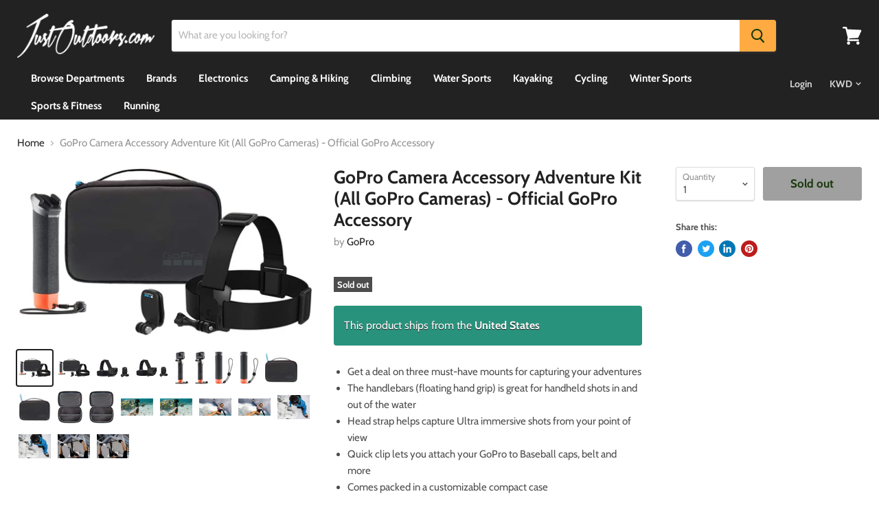

--- FILE ---
content_type: text/html; charset=utf-8
request_url: https://justoutdoors.com/products/gopro-camera-accessory-adventure-kit-all-gopro-cameras-official-gopro-accessory
body_size: 30969
content:
<!doctype html>
<html class="no-js no-touch" lang="en">
  <head><!--Content in content_for_header -->
<!--LayoutHub-Embed--><meta name="layouthub" /><link rel="stylesheet" href="https://fonts.googleapis.com/css?display=swap&family=Cabin:100,200,300,400,500,600,700,800,900" /><link rel="stylesheet" type="text/css" href="[data-uri]" media="all">
<!--LH--><!--/LayoutHub-Embed--><script async src="//justoutdoors.com/cdn/shop/t/8/assets/geoip.js?v=2099096430240970591612262760"></script>

    <meta name="p:domain_verify" content="4e76c427b42f7209f2886ceaf3a9a674"/>
    
    <meta name="yandex-verification" content="2d2738937948c711" />
    
    <meta name="google-site-verification" content="ajiXAJeNRXPmKqnMw8p-v7QjHdLEgNViCw6e30sZpFU" />
    
    <meta name="msvalidate.01" content="596C9EAD3C470351FD26388CD79EED46" />


    
    
    
	<!-- SEO MarbGroup --><title>GoPro Camera Accessory Adventure Kit (All GoPro Cameras) - Of...</title>
    <meta name="description" content="Original GoPro Camera Accessory Adventure Kit (All GoPro Cameras) - Official GoPro Accessory in Kuwait is brought to you by JustOutdoors. Order now on JustOutdoors." /><!-- End SEO MarbGroup -->


    <meta charset="utf-8">
    <meta http-equiv="x-ua-compatible" content="IE=edge">
	
    <title>GoPro Camera Accessory Adventure Kit (All GoPro Cameras) - Official Go — Justoutdoors.com</title>
    
      <meta name="description" content="Get a deal on three must-have mounts for capturing your adventures The handlebars (floating hand grip) is great for handheld shots in and out of the water Head strap helps capture Ultra immersive shots from your point of view Quick clip lets you attach your GoPro to Baseball caps, belt and more Comes packed in a custom">
    

    
  <link rel="shortcut icon" href="//justoutdoors.com/cdn/shop/files/UAE_Kuwait_Saudi_Arabia_32x32.png?v=1614281477" type="image/png">


    
      <link rel="canonical" href="https://justoutdoors.com/products/gopro-camera-accessory-adventure-kit-all-gopro-cameras-official-gopro-accessory" />
    

    <meta name="viewport" content="width=device-width">

    
    















<meta property="og:site_name" content="Justoutdoors.com">
<meta property="og:url" content="https://justoutdoors.com/products/gopro-camera-accessory-adventure-kit-all-gopro-cameras-official-gopro-accessory">
<meta property="og:title" content="GoPro Camera Accessory Adventure Kit (All GoPro Cameras) - Official GoPro Accessory">
<meta property="og:type" content="website">
<meta property="og:description" content="Get a deal on three must-have mounts for capturing your adventures The handlebars (floating hand grip) is great for handheld shots in and out of the water Head strap helps capture Ultra immersive shots from your point of view Quick clip lets you attach your GoPro to Baseball caps, belt and more Comes packed in a custom">




    
    
    

    
    
    <meta
      property="og:image"
      content="https://justoutdoors.com/cdn/shop/products/512pu1IWdkL._AC_SL1048_1200x692.jpg?v=1599223102"
    />
    <meta
      property="og:image:secure_url"
      content="https://justoutdoors.com/cdn/shop/products/512pu1IWdkL._AC_SL1048_1200x692.jpg?v=1599223102"
    />
    <meta property="og:image:width" content="1200" />
    <meta property="og:image:height" content="692" />
    
    
    <meta property="og:image:alt" content="GoPro Camera Accessory Adventure Kit (All GoPro Cameras) - Official GoPro Accessory" />
  









  <meta name="twitter:site" content="@OutdoorsJust">








<meta name="twitter:title" content="GoPro Camera Accessory Adventure Kit (All GoPro Cameras) - Official Go">
<meta name="twitter:description" content="Get a deal on three must-have mounts for capturing your adventures The handlebars (floating hand grip) is great for handheld shots in and out of the water Head strap helps capture Ultra immersive shots from your point of view Quick clip lets you attach your GoPro to Baseball caps, belt and more Comes packed in a custom">


    
    
    
      
      
      <meta name="twitter:card" content="summary_large_image">
    
    
    <meta
      property="twitter:image"
      content="https://justoutdoors.com/cdn/shop/products/512pu1IWdkL._AC_SL1048_1200x600_crop_center.jpg?v=1599223102"
    />
    <meta property="twitter:image:width" content="1200" />
    <meta property="twitter:image:height" content="600" />
    
    
    <meta property="twitter:image:alt" content="GoPro Camera Accessory Adventure Kit (All GoPro Cameras) - Official GoPro Accessory" />
  



    <script>window.performance && window.performance.mark && window.performance.mark('shopify.content_for_header.start');</script><meta id="shopify-digital-wallet" name="shopify-digital-wallet" content="/6434226243/digital_wallets/dialog">
<link rel="alternate" type="application/json+oembed" href="https://justoutdoors.com/products/gopro-camera-accessory-adventure-kit-all-gopro-cameras-official-gopro-accessory.oembed">
<script async="async" src="/checkouts/internal/preloads.js?locale=en-KW"></script>
<script id="shopify-features" type="application/json">{"accessToken":"041ca1f851f2415bb2341fc4eacdd9bf","betas":["rich-media-storefront-analytics"],"domain":"justoutdoors.com","predictiveSearch":true,"shopId":6434226243,"locale":"en"}</script>
<script>var Shopify = Shopify || {};
Shopify.shop = "justoutdoors1.myshopify.com";
Shopify.locale = "en";
Shopify.currency = {"active":"KWD","rate":"1.0"};
Shopify.country = "KW";
Shopify.theme = {"name":"New NavMenu","id":119192092863,"schema_name":"Empire","schema_version":"4.5.0","theme_store_id":838,"role":"main"};
Shopify.theme.handle = "null";
Shopify.theme.style = {"id":null,"handle":null};
Shopify.cdnHost = "justoutdoors.com/cdn";
Shopify.routes = Shopify.routes || {};
Shopify.routes.root = "/";</script>
<script type="module">!function(o){(o.Shopify=o.Shopify||{}).modules=!0}(window);</script>
<script>!function(o){function n(){var o=[];function n(){o.push(Array.prototype.slice.apply(arguments))}return n.q=o,n}var t=o.Shopify=o.Shopify||{};t.loadFeatures=n(),t.autoloadFeatures=n()}(window);</script>
<script id="shop-js-analytics" type="application/json">{"pageType":"product"}</script>
<script defer="defer" async type="module" src="//justoutdoors.com/cdn/shopifycloud/shop-js/modules/v2/client.init-shop-cart-sync_BT-GjEfc.en.esm.js"></script>
<script defer="defer" async type="module" src="//justoutdoors.com/cdn/shopifycloud/shop-js/modules/v2/chunk.common_D58fp_Oc.esm.js"></script>
<script defer="defer" async type="module" src="//justoutdoors.com/cdn/shopifycloud/shop-js/modules/v2/chunk.modal_xMitdFEc.esm.js"></script>
<script type="module">
  await import("//justoutdoors.com/cdn/shopifycloud/shop-js/modules/v2/client.init-shop-cart-sync_BT-GjEfc.en.esm.js");
await import("//justoutdoors.com/cdn/shopifycloud/shop-js/modules/v2/chunk.common_D58fp_Oc.esm.js");
await import("//justoutdoors.com/cdn/shopifycloud/shop-js/modules/v2/chunk.modal_xMitdFEc.esm.js");

  window.Shopify.SignInWithShop?.initShopCartSync?.({"fedCMEnabled":true,"windoidEnabled":true});

</script>
<script>(function() {
  var isLoaded = false;
  function asyncLoad() {
    if (isLoaded) return;
    isLoaded = true;
    var urls = ["https:\/\/cdn.weglot.com\/weglot_script_tag.js?shop=justoutdoors1.myshopify.com","\/\/cdn.shopify.com\/proxy\/b6825ebc2e08f409614a55ea8872085b1dfad61b99d30b3c35c858e1744a07f7\/session-recording-now.herokuapp.com\/session-recording-now.js?shop=justoutdoors1.myshopify.com\u0026sp-cache-control=cHVibGljLCBtYXgtYWdlPTkwMA","https:\/\/app.layouthub.com\/shopify\/layouthub.js?shop=justoutdoors1.myshopify.com"];
    for (var i = 0; i < urls.length; i++) {
      var s = document.createElement('script');
      s.type = 'text/javascript';
      s.async = true;
      s.src = urls[i];
      var x = document.getElementsByTagName('script')[0];
      x.parentNode.insertBefore(s, x);
    }
  };
  if(window.attachEvent) {
    window.attachEvent('onload', asyncLoad);
  } else {
    window.addEventListener('load', asyncLoad, false);
  }
})();</script>
<script id="__st">var __st={"a":6434226243,"offset":-18000,"reqid":"5d25b41d-3ab1-4cb5-afd4-ae003b03ff33-1769149016","pageurl":"justoutdoors.com\/products\/gopro-camera-accessory-adventure-kit-all-gopro-cameras-official-gopro-accessory","u":"0c97531fb767","p":"product","rtyp":"product","rid":4550334578755};</script>
<script>window.ShopifyPaypalV4VisibilityTracking = true;</script>
<script id="captcha-bootstrap">!function(){'use strict';const t='contact',e='account',n='new_comment',o=[[t,t],['blogs',n],['comments',n],[t,'customer']],c=[[e,'customer_login'],[e,'guest_login'],[e,'recover_customer_password'],[e,'create_customer']],r=t=>t.map((([t,e])=>`form[action*='/${t}']:not([data-nocaptcha='true']) input[name='form_type'][value='${e}']`)).join(','),a=t=>()=>t?[...document.querySelectorAll(t)].map((t=>t.form)):[];function s(){const t=[...o],e=r(t);return a(e)}const i='password',u='form_key',d=['recaptcha-v3-token','g-recaptcha-response','h-captcha-response',i],f=()=>{try{return window.sessionStorage}catch{return}},m='__shopify_v',_=t=>t.elements[u];function p(t,e,n=!1){try{const o=window.sessionStorage,c=JSON.parse(o.getItem(e)),{data:r}=function(t){const{data:e,action:n}=t;return t[m]||n?{data:e,action:n}:{data:t,action:n}}(c);for(const[e,n]of Object.entries(r))t.elements[e]&&(t.elements[e].value=n);n&&o.removeItem(e)}catch(o){console.error('form repopulation failed',{error:o})}}const l='form_type',E='cptcha';function T(t){t.dataset[E]=!0}const w=window,h=w.document,L='Shopify',v='ce_forms',y='captcha';let A=!1;((t,e)=>{const n=(g='f06e6c50-85a8-45c8-87d0-21a2b65856fe',I='https://cdn.shopify.com/shopifycloud/storefront-forms-hcaptcha/ce_storefront_forms_captcha_hcaptcha.v1.5.2.iife.js',D={infoText:'Protected by hCaptcha',privacyText:'Privacy',termsText:'Terms'},(t,e,n)=>{const o=w[L][v],c=o.bindForm;if(c)return c(t,g,e,D).then(n);var r;o.q.push([[t,g,e,D],n]),r=I,A||(h.body.append(Object.assign(h.createElement('script'),{id:'captcha-provider',async:!0,src:r})),A=!0)});var g,I,D;w[L]=w[L]||{},w[L][v]=w[L][v]||{},w[L][v].q=[],w[L][y]=w[L][y]||{},w[L][y].protect=function(t,e){n(t,void 0,e),T(t)},Object.freeze(w[L][y]),function(t,e,n,w,h,L){const[v,y,A,g]=function(t,e,n){const i=e?o:[],u=t?c:[],d=[...i,...u],f=r(d),m=r(i),_=r(d.filter((([t,e])=>n.includes(e))));return[a(f),a(m),a(_),s()]}(w,h,L),I=t=>{const e=t.target;return e instanceof HTMLFormElement?e:e&&e.form},D=t=>v().includes(t);t.addEventListener('submit',(t=>{const e=I(t);if(!e)return;const n=D(e)&&!e.dataset.hcaptchaBound&&!e.dataset.recaptchaBound,o=_(e),c=g().includes(e)&&(!o||!o.value);(n||c)&&t.preventDefault(),c&&!n&&(function(t){try{if(!f())return;!function(t){const e=f();if(!e)return;const n=_(t);if(!n)return;const o=n.value;o&&e.removeItem(o)}(t);const e=Array.from(Array(32),(()=>Math.random().toString(36)[2])).join('');!function(t,e){_(t)||t.append(Object.assign(document.createElement('input'),{type:'hidden',name:u})),t.elements[u].value=e}(t,e),function(t,e){const n=f();if(!n)return;const o=[...t.querySelectorAll(`input[type='${i}']`)].map((({name:t})=>t)),c=[...d,...o],r={};for(const[a,s]of new FormData(t).entries())c.includes(a)||(r[a]=s);n.setItem(e,JSON.stringify({[m]:1,action:t.action,data:r}))}(t,e)}catch(e){console.error('failed to persist form',e)}}(e),e.submit())}));const S=(t,e)=>{t&&!t.dataset[E]&&(n(t,e.some((e=>e===t))),T(t))};for(const o of['focusin','change'])t.addEventListener(o,(t=>{const e=I(t);D(e)&&S(e,y())}));const B=e.get('form_key'),M=e.get(l),P=B&&M;t.addEventListener('DOMContentLoaded',(()=>{const t=y();if(P)for(const e of t)e.elements[l].value===M&&p(e,B);[...new Set([...A(),...v().filter((t=>'true'===t.dataset.shopifyCaptcha))])].forEach((e=>S(e,t)))}))}(h,new URLSearchParams(w.location.search),n,t,e,['guest_login'])})(!0,!0)}();</script>
<script integrity="sha256-4kQ18oKyAcykRKYeNunJcIwy7WH5gtpwJnB7kiuLZ1E=" data-source-attribution="shopify.loadfeatures" defer="defer" src="//justoutdoors.com/cdn/shopifycloud/storefront/assets/storefront/load_feature-a0a9edcb.js" crossorigin="anonymous"></script>
<script data-source-attribution="shopify.dynamic_checkout.dynamic.init">var Shopify=Shopify||{};Shopify.PaymentButton=Shopify.PaymentButton||{isStorefrontPortableWallets:!0,init:function(){window.Shopify.PaymentButton.init=function(){};var t=document.createElement("script");t.src="https://justoutdoors.com/cdn/shopifycloud/portable-wallets/latest/portable-wallets.en.js",t.type="module",document.head.appendChild(t)}};
</script>
<script data-source-attribution="shopify.dynamic_checkout.buyer_consent">
  function portableWalletsHideBuyerConsent(e){var t=document.getElementById("shopify-buyer-consent"),n=document.getElementById("shopify-subscription-policy-button");t&&n&&(t.classList.add("hidden"),t.setAttribute("aria-hidden","true"),n.removeEventListener("click",e))}function portableWalletsShowBuyerConsent(e){var t=document.getElementById("shopify-buyer-consent"),n=document.getElementById("shopify-subscription-policy-button");t&&n&&(t.classList.remove("hidden"),t.removeAttribute("aria-hidden"),n.addEventListener("click",e))}window.Shopify?.PaymentButton&&(window.Shopify.PaymentButton.hideBuyerConsent=portableWalletsHideBuyerConsent,window.Shopify.PaymentButton.showBuyerConsent=portableWalletsShowBuyerConsent);
</script>
<script data-source-attribution="shopify.dynamic_checkout.cart.bootstrap">document.addEventListener("DOMContentLoaded",(function(){function t(){return document.querySelector("shopify-accelerated-checkout-cart, shopify-accelerated-checkout")}if(t())Shopify.PaymentButton.init();else{new MutationObserver((function(e,n){t()&&(Shopify.PaymentButton.init(),n.disconnect())})).observe(document.body,{childList:!0,subtree:!0})}}));
</script>

<script>window.performance && window.performance.mark && window.performance.mark('shopify.content_for_header.end');</script>

    <script>
      document.documentElement.className=document.documentElement.className.replace(/\bno-js\b/,'js');
      if(window.Shopify&&window.Shopify.designMode)document.documentElement.className+=' in-theme-editor';
      if(('ontouchstart' in window)||window.DocumentTouch&&document instanceof DocumentTouch)document.documentElement.className=document.documentElement.className.replace(/\bno-touch\b/,'has-touch');
    </script>

    <link href="//justoutdoors.com/cdn/shop/t/8/assets/nav_menu.css?v=116603810873574455921612865206" rel="stylesheet" type="text/css" media="all" />
    <link href="//justoutdoors.com/cdn/shop/t/8/assets/theme.scss.css?v=40329026834811467571759260627" rel="stylesheet" type="text/css" media="all" />
    
    
    
    
    
    
    
    
    
    
  <link href="https://monorail-edge.shopifysvc.com" rel="dns-prefetch">
<script>(function(){if ("sendBeacon" in navigator && "performance" in window) {try {var session_token_from_headers = performance.getEntriesByType('navigation')[0].serverTiming.find(x => x.name == '_s').description;} catch {var session_token_from_headers = undefined;}var session_cookie_matches = document.cookie.match(/_shopify_s=([^;]*)/);var session_token_from_cookie = session_cookie_matches && session_cookie_matches.length === 2 ? session_cookie_matches[1] : "";var session_token = session_token_from_headers || session_token_from_cookie || "";function handle_abandonment_event(e) {var entries = performance.getEntries().filter(function(entry) {return /monorail-edge.shopifysvc.com/.test(entry.name);});if (!window.abandonment_tracked && entries.length === 0) {window.abandonment_tracked = true;var currentMs = Date.now();var navigation_start = performance.timing.navigationStart;var payload = {shop_id: 6434226243,url: window.location.href,navigation_start,duration: currentMs - navigation_start,session_token,page_type: "product"};window.navigator.sendBeacon("https://monorail-edge.shopifysvc.com/v1/produce", JSON.stringify({schema_id: "online_store_buyer_site_abandonment/1.1",payload: payload,metadata: {event_created_at_ms: currentMs,event_sent_at_ms: currentMs}}));}}window.addEventListener('pagehide', handle_abandonment_event);}}());</script>
<script id="web-pixels-manager-setup">(function e(e,d,r,n,o){if(void 0===o&&(o={}),!Boolean(null===(a=null===(i=window.Shopify)||void 0===i?void 0:i.analytics)||void 0===a?void 0:a.replayQueue)){var i,a;window.Shopify=window.Shopify||{};var t=window.Shopify;t.analytics=t.analytics||{};var s=t.analytics;s.replayQueue=[],s.publish=function(e,d,r){return s.replayQueue.push([e,d,r]),!0};try{self.performance.mark("wpm:start")}catch(e){}var l=function(){var e={modern:/Edge?\/(1{2}[4-9]|1[2-9]\d|[2-9]\d{2}|\d{4,})\.\d+(\.\d+|)|Firefox\/(1{2}[4-9]|1[2-9]\d|[2-9]\d{2}|\d{4,})\.\d+(\.\d+|)|Chrom(ium|e)\/(9{2}|\d{3,})\.\d+(\.\d+|)|(Maci|X1{2}).+ Version\/(15\.\d+|(1[6-9]|[2-9]\d|\d{3,})\.\d+)([,.]\d+|)( \(\w+\)|)( Mobile\/\w+|) Safari\/|Chrome.+OPR\/(9{2}|\d{3,})\.\d+\.\d+|(CPU[ +]OS|iPhone[ +]OS|CPU[ +]iPhone|CPU IPhone OS|CPU iPad OS)[ +]+(15[._]\d+|(1[6-9]|[2-9]\d|\d{3,})[._]\d+)([._]\d+|)|Android:?[ /-](13[3-9]|1[4-9]\d|[2-9]\d{2}|\d{4,})(\.\d+|)(\.\d+|)|Android.+Firefox\/(13[5-9]|1[4-9]\d|[2-9]\d{2}|\d{4,})\.\d+(\.\d+|)|Android.+Chrom(ium|e)\/(13[3-9]|1[4-9]\d|[2-9]\d{2}|\d{4,})\.\d+(\.\d+|)|SamsungBrowser\/([2-9]\d|\d{3,})\.\d+/,legacy:/Edge?\/(1[6-9]|[2-9]\d|\d{3,})\.\d+(\.\d+|)|Firefox\/(5[4-9]|[6-9]\d|\d{3,})\.\d+(\.\d+|)|Chrom(ium|e)\/(5[1-9]|[6-9]\d|\d{3,})\.\d+(\.\d+|)([\d.]+$|.*Safari\/(?![\d.]+ Edge\/[\d.]+$))|(Maci|X1{2}).+ Version\/(10\.\d+|(1[1-9]|[2-9]\d|\d{3,})\.\d+)([,.]\d+|)( \(\w+\)|)( Mobile\/\w+|) Safari\/|Chrome.+OPR\/(3[89]|[4-9]\d|\d{3,})\.\d+\.\d+|(CPU[ +]OS|iPhone[ +]OS|CPU[ +]iPhone|CPU IPhone OS|CPU iPad OS)[ +]+(10[._]\d+|(1[1-9]|[2-9]\d|\d{3,})[._]\d+)([._]\d+|)|Android:?[ /-](13[3-9]|1[4-9]\d|[2-9]\d{2}|\d{4,})(\.\d+|)(\.\d+|)|Mobile Safari.+OPR\/([89]\d|\d{3,})\.\d+\.\d+|Android.+Firefox\/(13[5-9]|1[4-9]\d|[2-9]\d{2}|\d{4,})\.\d+(\.\d+|)|Android.+Chrom(ium|e)\/(13[3-9]|1[4-9]\d|[2-9]\d{2}|\d{4,})\.\d+(\.\d+|)|Android.+(UC? ?Browser|UCWEB|U3)[ /]?(15\.([5-9]|\d{2,})|(1[6-9]|[2-9]\d|\d{3,})\.\d+)\.\d+|SamsungBrowser\/(5\.\d+|([6-9]|\d{2,})\.\d+)|Android.+MQ{2}Browser\/(14(\.(9|\d{2,})|)|(1[5-9]|[2-9]\d|\d{3,})(\.\d+|))(\.\d+|)|K[Aa][Ii]OS\/(3\.\d+|([4-9]|\d{2,})\.\d+)(\.\d+|)/},d=e.modern,r=e.legacy,n=navigator.userAgent;return n.match(d)?"modern":n.match(r)?"legacy":"unknown"}(),u="modern"===l?"modern":"legacy",c=(null!=n?n:{modern:"",legacy:""})[u],f=function(e){return[e.baseUrl,"/wpm","/b",e.hashVersion,"modern"===e.buildTarget?"m":"l",".js"].join("")}({baseUrl:d,hashVersion:r,buildTarget:u}),m=function(e){var d=e.version,r=e.bundleTarget,n=e.surface,o=e.pageUrl,i=e.monorailEndpoint;return{emit:function(e){var a=e.status,t=e.errorMsg,s=(new Date).getTime(),l=JSON.stringify({metadata:{event_sent_at_ms:s},events:[{schema_id:"web_pixels_manager_load/3.1",payload:{version:d,bundle_target:r,page_url:o,status:a,surface:n,error_msg:t},metadata:{event_created_at_ms:s}}]});if(!i)return console&&console.warn&&console.warn("[Web Pixels Manager] No Monorail endpoint provided, skipping logging."),!1;try{return self.navigator.sendBeacon.bind(self.navigator)(i,l)}catch(e){}var u=new XMLHttpRequest;try{return u.open("POST",i,!0),u.setRequestHeader("Content-Type","text/plain"),u.send(l),!0}catch(e){return console&&console.warn&&console.warn("[Web Pixels Manager] Got an unhandled error while logging to Monorail."),!1}}}}({version:r,bundleTarget:l,surface:e.surface,pageUrl:self.location.href,monorailEndpoint:e.monorailEndpoint});try{o.browserTarget=l,function(e){var d=e.src,r=e.async,n=void 0===r||r,o=e.onload,i=e.onerror,a=e.sri,t=e.scriptDataAttributes,s=void 0===t?{}:t,l=document.createElement("script"),u=document.querySelector("head"),c=document.querySelector("body");if(l.async=n,l.src=d,a&&(l.integrity=a,l.crossOrigin="anonymous"),s)for(var f in s)if(Object.prototype.hasOwnProperty.call(s,f))try{l.dataset[f]=s[f]}catch(e){}if(o&&l.addEventListener("load",o),i&&l.addEventListener("error",i),u)u.appendChild(l);else{if(!c)throw new Error("Did not find a head or body element to append the script");c.appendChild(l)}}({src:f,async:!0,onload:function(){if(!function(){var e,d;return Boolean(null===(d=null===(e=window.Shopify)||void 0===e?void 0:e.analytics)||void 0===d?void 0:d.initialized)}()){var d=window.webPixelsManager.init(e)||void 0;if(d){var r=window.Shopify.analytics;r.replayQueue.forEach((function(e){var r=e[0],n=e[1],o=e[2];d.publishCustomEvent(r,n,o)})),r.replayQueue=[],r.publish=d.publishCustomEvent,r.visitor=d.visitor,r.initialized=!0}}},onerror:function(){return m.emit({status:"failed",errorMsg:"".concat(f," has failed to load")})},sri:function(e){var d=/^sha384-[A-Za-z0-9+/=]+$/;return"string"==typeof e&&d.test(e)}(c)?c:"",scriptDataAttributes:o}),m.emit({status:"loading"})}catch(e){m.emit({status:"failed",errorMsg:(null==e?void 0:e.message)||"Unknown error"})}}})({shopId: 6434226243,storefrontBaseUrl: "https://justoutdoors.com",extensionsBaseUrl: "https://extensions.shopifycdn.com/cdn/shopifycloud/web-pixels-manager",monorailEndpoint: "https://monorail-edge.shopifysvc.com/unstable/produce_batch",surface: "storefront-renderer",enabledBetaFlags: ["2dca8a86"],webPixelsConfigList: [{"id":"535331007","configuration":"{\"config\":\"{\\\"pixel_id\\\":\\\"G-8WPB1DWWH7\\\",\\\"gtag_events\\\":[{\\\"type\\\":\\\"purchase\\\",\\\"action_label\\\":\\\"G-8WPB1DWWH7\\\"},{\\\"type\\\":\\\"page_view\\\",\\\"action_label\\\":\\\"G-8WPB1DWWH7\\\"},{\\\"type\\\":\\\"view_item\\\",\\\"action_label\\\":\\\"G-8WPB1DWWH7\\\"},{\\\"type\\\":\\\"search\\\",\\\"action_label\\\":\\\"G-8WPB1DWWH7\\\"},{\\\"type\\\":\\\"add_to_cart\\\",\\\"action_label\\\":\\\"G-8WPB1DWWH7\\\"},{\\\"type\\\":\\\"begin_checkout\\\",\\\"action_label\\\":\\\"G-8WPB1DWWH7\\\"},{\\\"type\\\":\\\"add_payment_info\\\",\\\"action_label\\\":\\\"G-8WPB1DWWH7\\\"}],\\\"enable_monitoring_mode\\\":false}\"}","eventPayloadVersion":"v1","runtimeContext":"OPEN","scriptVersion":"b2a88bafab3e21179ed38636efcd8a93","type":"APP","apiClientId":1780363,"privacyPurposes":[],"dataSharingAdjustments":{"protectedCustomerApprovalScopes":["read_customer_address","read_customer_email","read_customer_name","read_customer_personal_data","read_customer_phone"]}},{"id":"shopify-app-pixel","configuration":"{}","eventPayloadVersion":"v1","runtimeContext":"STRICT","scriptVersion":"0450","apiClientId":"shopify-pixel","type":"APP","privacyPurposes":["ANALYTICS","MARKETING"]},{"id":"shopify-custom-pixel","eventPayloadVersion":"v1","runtimeContext":"LAX","scriptVersion":"0450","apiClientId":"shopify-pixel","type":"CUSTOM","privacyPurposes":["ANALYTICS","MARKETING"]}],isMerchantRequest: false,initData: {"shop":{"name":"Justoutdoors.com","paymentSettings":{"currencyCode":"KWD"},"myshopifyDomain":"justoutdoors1.myshopify.com","countryCode":"KW","storefrontUrl":"https:\/\/justoutdoors.com"},"customer":null,"cart":null,"checkout":null,"productVariants":[{"price":{"amount":15.12,"currencyCode":"KWD"},"product":{"title":"GoPro Camera Accessory Adventure Kit (All GoPro Cameras) - Official GoPro Accessory","vendor":"GoPro","id":"4550334578755","untranslatedTitle":"GoPro Camera Accessory Adventure Kit (All GoPro Cameras) - Official GoPro Accessory","url":"\/products\/gopro-camera-accessory-adventure-kit-all-gopro-cameras-official-gopro-accessory","type":"Electronics"},"id":"32039914995779","image":{"src":"\/\/justoutdoors.com\/cdn\/shop\/products\/512pu1IWdkL._AC_SL1048.jpg?v=1599223102"},"sku":"B07GD1M8WC","title":"Default Title","untranslatedTitle":"Default Title"}],"purchasingCompany":null},},"https://justoutdoors.com/cdn","fcfee988w5aeb613cpc8e4bc33m6693e112",{"modern":"","legacy":""},{"shopId":"6434226243","storefrontBaseUrl":"https:\/\/justoutdoors.com","extensionBaseUrl":"https:\/\/extensions.shopifycdn.com\/cdn\/shopifycloud\/web-pixels-manager","surface":"storefront-renderer","enabledBetaFlags":"[\"2dca8a86\"]","isMerchantRequest":"false","hashVersion":"fcfee988w5aeb613cpc8e4bc33m6693e112","publish":"custom","events":"[[\"page_viewed\",{}],[\"product_viewed\",{\"productVariant\":{\"price\":{\"amount\":15.12,\"currencyCode\":\"KWD\"},\"product\":{\"title\":\"GoPro Camera Accessory Adventure Kit (All GoPro Cameras) - Official GoPro Accessory\",\"vendor\":\"GoPro\",\"id\":\"4550334578755\",\"untranslatedTitle\":\"GoPro Camera Accessory Adventure Kit (All GoPro Cameras) - Official GoPro Accessory\",\"url\":\"\/products\/gopro-camera-accessory-adventure-kit-all-gopro-cameras-official-gopro-accessory\",\"type\":\"Electronics\"},\"id\":\"32039914995779\",\"image\":{\"src\":\"\/\/justoutdoors.com\/cdn\/shop\/products\/512pu1IWdkL._AC_SL1048.jpg?v=1599223102\"},\"sku\":\"B07GD1M8WC\",\"title\":\"Default Title\",\"untranslatedTitle\":\"Default Title\"}}]]"});</script><script>
  window.ShopifyAnalytics = window.ShopifyAnalytics || {};
  window.ShopifyAnalytics.meta = window.ShopifyAnalytics.meta || {};
  window.ShopifyAnalytics.meta.currency = 'KWD';
  var meta = {"product":{"id":4550334578755,"gid":"gid:\/\/shopify\/Product\/4550334578755","vendor":"GoPro","type":"Electronics","handle":"gopro-camera-accessory-adventure-kit-all-gopro-cameras-official-gopro-accessory","variants":[{"id":32039914995779,"price":1512,"name":"GoPro Camera Accessory Adventure Kit (All GoPro Cameras) - Official GoPro Accessory","public_title":null,"sku":"B07GD1M8WC"}],"remote":false},"page":{"pageType":"product","resourceType":"product","resourceId":4550334578755,"requestId":"5d25b41d-3ab1-4cb5-afd4-ae003b03ff33-1769149016"}};
  for (var attr in meta) {
    window.ShopifyAnalytics.meta[attr] = meta[attr];
  }
</script>
<script class="analytics">
  (function () {
    var customDocumentWrite = function(content) {
      var jquery = null;

      if (window.jQuery) {
        jquery = window.jQuery;
      } else if (window.Checkout && window.Checkout.$) {
        jquery = window.Checkout.$;
      }

      if (jquery) {
        jquery('body').append(content);
      }
    };

    var hasLoggedConversion = function(token) {
      if (token) {
        return document.cookie.indexOf('loggedConversion=' + token) !== -1;
      }
      return false;
    }

    var setCookieIfConversion = function(token) {
      if (token) {
        var twoMonthsFromNow = new Date(Date.now());
        twoMonthsFromNow.setMonth(twoMonthsFromNow.getMonth() + 2);

        document.cookie = 'loggedConversion=' + token + '; expires=' + twoMonthsFromNow;
      }
    }

    var trekkie = window.ShopifyAnalytics.lib = window.trekkie = window.trekkie || [];
    if (trekkie.integrations) {
      return;
    }
    trekkie.methods = [
      'identify',
      'page',
      'ready',
      'track',
      'trackForm',
      'trackLink'
    ];
    trekkie.factory = function(method) {
      return function() {
        var args = Array.prototype.slice.call(arguments);
        args.unshift(method);
        trekkie.push(args);
        return trekkie;
      };
    };
    for (var i = 0; i < trekkie.methods.length; i++) {
      var key = trekkie.methods[i];
      trekkie[key] = trekkie.factory(key);
    }
    trekkie.load = function(config) {
      trekkie.config = config || {};
      trekkie.config.initialDocumentCookie = document.cookie;
      var first = document.getElementsByTagName('script')[0];
      var script = document.createElement('script');
      script.type = 'text/javascript';
      script.onerror = function(e) {
        var scriptFallback = document.createElement('script');
        scriptFallback.type = 'text/javascript';
        scriptFallback.onerror = function(error) {
                var Monorail = {
      produce: function produce(monorailDomain, schemaId, payload) {
        var currentMs = new Date().getTime();
        var event = {
          schema_id: schemaId,
          payload: payload,
          metadata: {
            event_created_at_ms: currentMs,
            event_sent_at_ms: currentMs
          }
        };
        return Monorail.sendRequest("https://" + monorailDomain + "/v1/produce", JSON.stringify(event));
      },
      sendRequest: function sendRequest(endpointUrl, payload) {
        // Try the sendBeacon API
        if (window && window.navigator && typeof window.navigator.sendBeacon === 'function' && typeof window.Blob === 'function' && !Monorail.isIos12()) {
          var blobData = new window.Blob([payload], {
            type: 'text/plain'
          });

          if (window.navigator.sendBeacon(endpointUrl, blobData)) {
            return true;
          } // sendBeacon was not successful

        } // XHR beacon

        var xhr = new XMLHttpRequest();

        try {
          xhr.open('POST', endpointUrl);
          xhr.setRequestHeader('Content-Type', 'text/plain');
          xhr.send(payload);
        } catch (e) {
          console.log(e);
        }

        return false;
      },
      isIos12: function isIos12() {
        return window.navigator.userAgent.lastIndexOf('iPhone; CPU iPhone OS 12_') !== -1 || window.navigator.userAgent.lastIndexOf('iPad; CPU OS 12_') !== -1;
      }
    };
    Monorail.produce('monorail-edge.shopifysvc.com',
      'trekkie_storefront_load_errors/1.1',
      {shop_id: 6434226243,
      theme_id: 119192092863,
      app_name: "storefront",
      context_url: window.location.href,
      source_url: "//justoutdoors.com/cdn/s/trekkie.storefront.8d95595f799fbf7e1d32231b9a28fd43b70c67d3.min.js"});

        };
        scriptFallback.async = true;
        scriptFallback.src = '//justoutdoors.com/cdn/s/trekkie.storefront.8d95595f799fbf7e1d32231b9a28fd43b70c67d3.min.js';
        first.parentNode.insertBefore(scriptFallback, first);
      };
      script.async = true;
      script.src = '//justoutdoors.com/cdn/s/trekkie.storefront.8d95595f799fbf7e1d32231b9a28fd43b70c67d3.min.js';
      first.parentNode.insertBefore(script, first);
    };
    trekkie.load(
      {"Trekkie":{"appName":"storefront","development":false,"defaultAttributes":{"shopId":6434226243,"isMerchantRequest":null,"themeId":119192092863,"themeCityHash":"215501263901164076","contentLanguage":"en","currency":"KWD","eventMetadataId":"6671abea-04cf-417f-aa8b-39f2977c4f3b"},"isServerSideCookieWritingEnabled":true,"monorailRegion":"shop_domain","enabledBetaFlags":["65f19447"]},"Session Attribution":{},"S2S":{"facebookCapiEnabled":false,"source":"trekkie-storefront-renderer","apiClientId":580111}}
    );

    var loaded = false;
    trekkie.ready(function() {
      if (loaded) return;
      loaded = true;

      window.ShopifyAnalytics.lib = window.trekkie;

      var originalDocumentWrite = document.write;
      document.write = customDocumentWrite;
      try { window.ShopifyAnalytics.merchantGoogleAnalytics.call(this); } catch(error) {};
      document.write = originalDocumentWrite;

      window.ShopifyAnalytics.lib.page(null,{"pageType":"product","resourceType":"product","resourceId":4550334578755,"requestId":"5d25b41d-3ab1-4cb5-afd4-ae003b03ff33-1769149016","shopifyEmitted":true});

      var match = window.location.pathname.match(/checkouts\/(.+)\/(thank_you|post_purchase)/)
      var token = match? match[1]: undefined;
      if (!hasLoggedConversion(token)) {
        setCookieIfConversion(token);
        window.ShopifyAnalytics.lib.track("Viewed Product",{"currency":"KWD","variantId":32039914995779,"productId":4550334578755,"productGid":"gid:\/\/shopify\/Product\/4550334578755","name":"GoPro Camera Accessory Adventure Kit (All GoPro Cameras) - Official GoPro Accessory","price":"15.120","sku":"B07GD1M8WC","brand":"GoPro","variant":null,"category":"Electronics","nonInteraction":true,"remote":false},undefined,undefined,{"shopifyEmitted":true});
      window.ShopifyAnalytics.lib.track("monorail:\/\/trekkie_storefront_viewed_product\/1.1",{"currency":"KWD","variantId":32039914995779,"productId":4550334578755,"productGid":"gid:\/\/shopify\/Product\/4550334578755","name":"GoPro Camera Accessory Adventure Kit (All GoPro Cameras) - Official GoPro Accessory","price":"15.120","sku":"B07GD1M8WC","brand":"GoPro","variant":null,"category":"Electronics","nonInteraction":true,"remote":false,"referer":"https:\/\/justoutdoors.com\/products\/gopro-camera-accessory-adventure-kit-all-gopro-cameras-official-gopro-accessory"});
      }
    });


        var eventsListenerScript = document.createElement('script');
        eventsListenerScript.async = true;
        eventsListenerScript.src = "//justoutdoors.com/cdn/shopifycloud/storefront/assets/shop_events_listener-3da45d37.js";
        document.getElementsByTagName('head')[0].appendChild(eventsListenerScript);

})();</script>
<script
  defer
  src="https://justoutdoors.com/cdn/shopifycloud/perf-kit/shopify-perf-kit-3.0.4.min.js"
  data-application="storefront-renderer"
  data-shop-id="6434226243"
  data-render-region="gcp-us-central1"
  data-page-type="product"
  data-theme-instance-id="119192092863"
  data-theme-name="Empire"
  data-theme-version="4.5.0"
  data-monorail-region="shop_domain"
  data-resource-timing-sampling-rate="10"
  data-shs="true"
  data-shs-beacon="true"
  data-shs-export-with-fetch="true"
  data-shs-logs-sample-rate="1"
  data-shs-beacon-endpoint="https://justoutdoors.com/api/collect"
></script>
</head>

  <body class="template-product">
    <a class="skip-to-main" href="#site-main">Skip to content</a>
    <div id="shopify-section-static-announcement" class="shopify-section site-announcement"><script
  type="application/json"
  data-section-id="static-announcement"
  data-section-type="static-announcement">
</script>










</div>
    <header
      class="site-header site-header-nav--open"
      role="banner"
      data-site-header
    >
      <div id="shopify-section-static-header" class="shopify-section site-header-wrapper"><script
  type="application/json"
  data-section-id="static-header"
  data-section-type="static-header"
  data-section-data>
  {
    "settings": {
      "sticky_header": true,
      "live_search": {
        "enable": true,
        "enable_images": true,
        "enable_content": false,
        "money_format": "{{amount}}0 KD",
        "context": {
          "view_all_results": "View all results",
          "view_all_products": "View all products",
          "content_results": {
            "title": "Pages \u0026amp; Posts",
            "no_results": "No results."
          },
          "no_results_products": {
            "title": "No products for “*terms*”.",
            "message": "Sorry, we couldn’t find any matches."
          }
        }
      }
    },
    "currency": {
      "enable": true,
      "shop_currency": "KWD",
      "default_currency": "KWD",
      "display_format": "money_format",
      "money_format": "{{amount}}0 KD",
      "money_format_no_currency": "{{amount}}0 KD",
      "money_format_currency": "{{amount}}0 KWD"
    }
  }
</script>

<div
  class="
    site-header-main
    
  "
  data-site-header-main
  data-site-header-sticky
>
  <a class="site-header-menu-toggle" href="#" data-menu-toggle>
    <div class="site-header-menu-toggle--button" tabindex="-1">
      <span class="toggle-icon--bar toggle-icon--bar-top"></span>
      <span class="toggle-icon--bar toggle-icon--bar-middle"></span>
      <span class="toggle-icon--bar toggle-icon--bar-bottom"></span>
      <span class="visually-hidden">Menu</span>
    </div>
  </a>

  <div
    class="
      site-header-main-content
      
    "
  >
    <div class="site-header-logo">
      <a
        class="site-logo"
        href="/">
        
          
          
          
          
          

          

          

  

  <img
    
      src="//justoutdoors.com/cdn/shop/files/just-outdoors_Web_1_262x.1_220x70.png?v=1614280169"
    
    alt="Online Shopping in Kuwait"

    
      data-rimg
      srcset="//justoutdoors.com/cdn/shop/files/just-outdoors_Web_1_262x.1_220x70.png?v=1614280169 1x"
    

    class="site-logo-image"
    style="
            max-width: 200px;
            max-height: 100px;
          "
    
  >




        
      </a>
    </div>

    



<div class="live-search" data-live-search>
  <form
    class="live-search-form form-fields-inline"
    action="/search"
    method="get"
    role="search"
    aria-label="Product"
    data-live-search-form
  >
    <input type="hidden" name="type" value="product">
    <div class="form-field no-label">
      <input
        class="form-field-input live-search-form-field"
        type="text"
        name="q"
        aria-label="Search"
        placeholder="What are you looking for?"
        
        autocomplete="off"
        data-live-search-input>
      <button
        class="live-search-takeover-cancel"
        type="submit"
        data-live-search-takeover-cancel>
        Cancel
      </button>

      <button
        class="live-search-button button-primary"
        type="button"
        aria-label="Search"
        data-live-search-submit
      >
        <span class="search-icon search-icon--inactive">
          <svg
  aria-hidden="true"
  focusable="false"
  role="presentation"
  xmlns="http://www.w3.org/2000/svg"
  width="20"
  height="21"
  viewBox="0 0 20 21"
>
  <path fill="currentColor" fill-rule="evenodd" d="M12.514 14.906a8.264 8.264 0 0 1-4.322 1.21C3.668 16.116 0 12.513 0 8.07 0 3.626 3.668.023 8.192.023c4.525 0 8.193 3.603 8.193 8.047 0 2.033-.769 3.89-2.035 5.307l4.999 5.552-1.775 1.597-5.06-5.62zm-4.322-.843c3.37 0 6.102-2.684 6.102-5.993 0-3.31-2.732-5.994-6.102-5.994S2.09 4.76 2.09 8.07c0 3.31 2.732 5.993 6.102 5.993z"/>
</svg>
        </span>
        <span class="search-icon search-icon--active">
          <svg
  aria-hidden="true"
  focusable="false"
  role="presentation"
  width="26"
  height="26"
  viewBox="0 0 26 26"
  xmlns="http://www.w3.org/2000/svg"
>
  <g fill-rule="nonzero" fill="currentColor">
    <path d="M13 26C5.82 26 0 20.18 0 13S5.82 0 13 0s13 5.82 13 13-5.82 13-13 13zm0-3.852a9.148 9.148 0 1 0 0-18.296 9.148 9.148 0 0 0 0 18.296z" opacity=".29"/><path d="M13 26c7.18 0 13-5.82 13-13a1.926 1.926 0 0 0-3.852 0A9.148 9.148 0 0 1 13 22.148 1.926 1.926 0 0 0 13 26z"/>
  </g>
</svg>
        </span>
      </button>
    </div>

    <div class="search-flydown" data-live-search-flydown>
      <div class="search-flydown--placeholder" data-live-search-placeholder>
        <div class="search-flydown--product-items">
          
            <a class="search-flydown--product search-flydown--product" href="#">
              
                <div class="search-flydown--product-image">
                  <svg class="placeholder--image placeholder--content-image" xmlns="http://www.w3.org/2000/svg" viewBox="0 0 525.5 525.5"><path d="M324.5 212.7H203c-1.6 0-2.8 1.3-2.8 2.8V308c0 1.6 1.3 2.8 2.8 2.8h121.6c1.6 0 2.8-1.3 2.8-2.8v-92.5c0-1.6-1.3-2.8-2.9-2.8zm1.1 95.3c0 .6-.5 1.1-1.1 1.1H203c-.6 0-1.1-.5-1.1-1.1v-92.5c0-.6.5-1.1 1.1-1.1h121.6c.6 0 1.1.5 1.1 1.1V308z"/><path d="M210.4 299.5H240v.1s.1 0 .2-.1h75.2v-76.2h-105v76.2zm1.8-7.2l20-20c1.6-1.6 3.8-2.5 6.1-2.5s4.5.9 6.1 2.5l1.5 1.5 16.8 16.8c-12.9 3.3-20.7 6.3-22.8 7.2h-27.7v-5.5zm101.5-10.1c-20.1 1.7-36.7 4.8-49.1 7.9l-16.9-16.9 26.3-26.3c1.6-1.6 3.8-2.5 6.1-2.5s4.5.9 6.1 2.5l27.5 27.5v7.8zm-68.9 15.5c9.7-3.5 33.9-10.9 68.9-13.8v13.8h-68.9zm68.9-72.7v46.8l-26.2-26.2c-1.9-1.9-4.5-3-7.3-3s-5.4 1.1-7.3 3l-26.3 26.3-.9-.9c-1.9-1.9-4.5-3-7.3-3s-5.4 1.1-7.3 3l-18.8 18.8V225h101.4z"/><path d="M232.8 254c4.6 0 8.3-3.7 8.3-8.3s-3.7-8.3-8.3-8.3-8.3 3.7-8.3 8.3 3.7 8.3 8.3 8.3zm0-14.9c3.6 0 6.6 2.9 6.6 6.6s-2.9 6.6-6.6 6.6-6.6-2.9-6.6-6.6 3-6.6 6.6-6.6z"/></svg>
                </div>
              

              <div class="search-flydown--product-text">
                <span class="search-flydown--product-title placeholder--content-text"></span>
                <span class="search-flydown--product-price placeholder--content-text"></span>
              </div>
            </a>
          
            <a class="search-flydown--product search-flydown--product" href="#">
              
                <div class="search-flydown--product-image">
                  <svg class="placeholder--image placeholder--content-image" xmlns="http://www.w3.org/2000/svg" viewBox="0 0 525.5 525.5"><path d="M324.5 212.7H203c-1.6 0-2.8 1.3-2.8 2.8V308c0 1.6 1.3 2.8 2.8 2.8h121.6c1.6 0 2.8-1.3 2.8-2.8v-92.5c0-1.6-1.3-2.8-2.9-2.8zm1.1 95.3c0 .6-.5 1.1-1.1 1.1H203c-.6 0-1.1-.5-1.1-1.1v-92.5c0-.6.5-1.1 1.1-1.1h121.6c.6 0 1.1.5 1.1 1.1V308z"/><path d="M210.4 299.5H240v.1s.1 0 .2-.1h75.2v-76.2h-105v76.2zm1.8-7.2l20-20c1.6-1.6 3.8-2.5 6.1-2.5s4.5.9 6.1 2.5l1.5 1.5 16.8 16.8c-12.9 3.3-20.7 6.3-22.8 7.2h-27.7v-5.5zm101.5-10.1c-20.1 1.7-36.7 4.8-49.1 7.9l-16.9-16.9 26.3-26.3c1.6-1.6 3.8-2.5 6.1-2.5s4.5.9 6.1 2.5l27.5 27.5v7.8zm-68.9 15.5c9.7-3.5 33.9-10.9 68.9-13.8v13.8h-68.9zm68.9-72.7v46.8l-26.2-26.2c-1.9-1.9-4.5-3-7.3-3s-5.4 1.1-7.3 3l-26.3 26.3-.9-.9c-1.9-1.9-4.5-3-7.3-3s-5.4 1.1-7.3 3l-18.8 18.8V225h101.4z"/><path d="M232.8 254c4.6 0 8.3-3.7 8.3-8.3s-3.7-8.3-8.3-8.3-8.3 3.7-8.3 8.3 3.7 8.3 8.3 8.3zm0-14.9c3.6 0 6.6 2.9 6.6 6.6s-2.9 6.6-6.6 6.6-6.6-2.9-6.6-6.6 3-6.6 6.6-6.6z"/></svg>
                </div>
              

              <div class="search-flydown--product-text">
                <span class="search-flydown--product-title placeholder--content-text"></span>
                <span class="search-flydown--product-price placeholder--content-text"></span>
              </div>
            </a>
          
            <a class="search-flydown--product search-flydown--product" href="#">
              
                <div class="search-flydown--product-image">
                  <svg class="placeholder--image placeholder--content-image" xmlns="http://www.w3.org/2000/svg" viewBox="0 0 525.5 525.5"><path d="M324.5 212.7H203c-1.6 0-2.8 1.3-2.8 2.8V308c0 1.6 1.3 2.8 2.8 2.8h121.6c1.6 0 2.8-1.3 2.8-2.8v-92.5c0-1.6-1.3-2.8-2.9-2.8zm1.1 95.3c0 .6-.5 1.1-1.1 1.1H203c-.6 0-1.1-.5-1.1-1.1v-92.5c0-.6.5-1.1 1.1-1.1h121.6c.6 0 1.1.5 1.1 1.1V308z"/><path d="M210.4 299.5H240v.1s.1 0 .2-.1h75.2v-76.2h-105v76.2zm1.8-7.2l20-20c1.6-1.6 3.8-2.5 6.1-2.5s4.5.9 6.1 2.5l1.5 1.5 16.8 16.8c-12.9 3.3-20.7 6.3-22.8 7.2h-27.7v-5.5zm101.5-10.1c-20.1 1.7-36.7 4.8-49.1 7.9l-16.9-16.9 26.3-26.3c1.6-1.6 3.8-2.5 6.1-2.5s4.5.9 6.1 2.5l27.5 27.5v7.8zm-68.9 15.5c9.7-3.5 33.9-10.9 68.9-13.8v13.8h-68.9zm68.9-72.7v46.8l-26.2-26.2c-1.9-1.9-4.5-3-7.3-3s-5.4 1.1-7.3 3l-26.3 26.3-.9-.9c-1.9-1.9-4.5-3-7.3-3s-5.4 1.1-7.3 3l-18.8 18.8V225h101.4z"/><path d="M232.8 254c4.6 0 8.3-3.7 8.3-8.3s-3.7-8.3-8.3-8.3-8.3 3.7-8.3 8.3 3.7 8.3 8.3 8.3zm0-14.9c3.6 0 6.6 2.9 6.6 6.6s-2.9 6.6-6.6 6.6-6.6-2.9-6.6-6.6 3-6.6 6.6-6.6z"/></svg>
                </div>
              

              <div class="search-flydown--product-text">
                <span class="search-flydown--product-title placeholder--content-text"></span>
                <span class="search-flydown--product-price placeholder--content-text"></span>
              </div>
            </a>
          
        </div>
      </div>

      <div class="search-flydown--results " data-live-search-results></div>

      
    </div>
  </form>
</div>


    
  </div>

  <div class="site-header-cart">
    <a class="site-header-cart--button" href="/cart">
      <span
        class="site-header-cart--count "
        data-header-cart-count="">
      </span>

      <svg
  aria-hidden="true"
  focusable="false"
  role="presentation"
  width="28"
  height="26"
  viewBox="0 10 28 26"
  xmlns="http://www.w3.org/2000/svg"
>
  <path fill="currentColor" fill-rule="evenodd" d="M26.15 14.488L6.977 13.59l-.666-2.661C6.159 10.37 5.704 10 5.127 10H1.213C.547 10 0 10.558 0 11.238c0 .68.547 1.238 1.213 1.238h2.974l3.337 13.249-.82 3.465c-.092.371 0 .774.212 1.053.243.31.576.465.94.465H22.72c.667 0 1.214-.558 1.214-1.239 0-.68-.547-1.238-1.214-1.238H9.434l.333-1.423 12.135-.589c.455-.03.85-.31 1.032-.712l4.247-9.286c.181-.34.151-.774-.06-1.144-.212-.34-.577-.589-.97-.589zM22.297 36c-1.256 0-2.275-1.04-2.275-2.321 0-1.282 1.019-2.322 2.275-2.322s2.275 1.04 2.275 2.322c0 1.281-1.02 2.321-2.275 2.321zM10.92 33.679C10.92 34.96 9.9 36 8.646 36 7.39 36 6.37 34.96 6.37 33.679c0-1.282 1.019-2.322 2.275-2.322s2.275 1.04 2.275 2.322z"/>
</svg>
      <span class="visually-hidden">View cart</span>
    </a>
  </div>
</div>

<div
  class="
    site-navigation-wrapper

    
      site-navigation--has-actions
    

    
  "
  data-site-navigation
  id="site-header-nav"
>
  <nav
    class="site-navigation"
    aria-label="Main"
  >
    
<ul id="nav">
  <li><a href="#">Browse Departments</a>
    <ul id="departments"></ul>
  </li>
  <li id="brand-nav"><a href="#">Brands</a>
    <ul></ul>
  </li>
</ul>
    

    <ul class="site-header-actions" data-header-actions>
  
    
      <li class="site-header-account-link">
        <a href="/account/login">
          Login
        </a>
      </li>
    
  

  
    <li class="currency-converter-wrapper">
      <div class="form-field-select-wrapper no-label">
        <select
          class="form-field-input form-field-select"
          name="currencies"
          aria-label="Change your currency"
          data-currency-converter>
          
          
          <option value="KWD" selected="selected">KWD</option>
          
            
              <option value="AED">AED</option>
            
          
            
              <option value="BHD">BHD</option>
            
          
            
              <option value="OMR">OMR</option>
            
          
            
          
            
              <option value="QAR">QAR</option>
            
          
            
              <option value="SAR">SAR</option>
            
          
            
              <option value="USD">USD</option>
            
          
            
              <option value="EGP">EGP</option>
            
          
            
              <option value="LBP">LBP</option>
            
          
            
              <option value="JOD">JOD</option>
            
          
            
              <option value="TRY">TRY</option>
            
          
        </select>
        <svg
  aria-hidden="true"
  focusable="false"
  role="presentation"
  xmlns="http://www.w3.org/2000/svg"
  width="8"
  height="6"
  viewBox="0 0 8 6"
>
  <g fill="currentColor" fill-rule="evenodd">
    <polygon class="icon-chevron-down-left" points="4 5.371 7.668 1.606 6.665 .629 4 3.365"/>
    <polygon class="icon-chevron-down-right" points="4 3.365 1.335 .629 1.335 .629 .332 1.606 4 5.371"/>
  </g>
</svg>

      </div>
    </li>
  
</ul>
  </nav>
</div>

<div class="site-mobile-nav" id="site-mobile-nav" data-mobile-nav tabindex="0">
  <div class="mobile-nav-panel" data-mobile-nav-panel>

    <ul class="site-header-actions" data-header-actions>
  
    
      <li class="site-header-account-link">
        <a href="/account/login">
          Login
        </a>
      </li>
    
  

  
    <li class="currency-converter-wrapper">
      <div class="form-field-select-wrapper no-label">
        <select
          class="form-field-input form-field-select"
          name="currencies"
          aria-label="Change your currency"
          data-currency-converter>
          
          
          <option value="KWD" selected="selected">KWD</option>
          
            
              <option value="AED">AED</option>
            
          
            
              <option value="BHD">BHD</option>
            
          
            
              <option value="OMR">OMR</option>
            
          
            
          
            
              <option value="QAR">QAR</option>
            
          
            
              <option value="SAR">SAR</option>
            
          
            
              <option value="USD">USD</option>
            
          
            
              <option value="EGP">EGP</option>
            
          
            
              <option value="LBP">LBP</option>
            
          
            
              <option value="JOD">JOD</option>
            
          
            
              <option value="TRY">TRY</option>
            
          
        </select>
        <svg
  aria-hidden="true"
  focusable="false"
  role="presentation"
  xmlns="http://www.w3.org/2000/svg"
  width="8"
  height="6"
  viewBox="0 0 8 6"
>
  <g fill="currentColor" fill-rule="evenodd">
    <polygon class="icon-chevron-down-left" points="4 5.371 7.668 1.606 6.665 .629 4 3.365"/>
    <polygon class="icon-chevron-down-right" points="4 3.365 1.335 .629 1.335 .629 .332 1.606 4 5.371"/>
  </g>
</svg>

      </div>
    </li>
  
</ul>

    <a
      class="mobile-nav-close"
      href="#site-header-nav"
      data-mobile-nav-close>
      <svg
  aria-hidden="true"
  focusable="false"
  role="presentation"
  xmlns="http://www.w3.org/2000/svg"
  width="13"
  height="13"
  viewBox="0 0 13 13"
>
  <path fill="currentColor" fill-rule="evenodd" d="M5.306 6.5L0 1.194 1.194 0 6.5 5.306 11.806 0 13 1.194 7.694 6.5 13 11.806 11.806 13 6.5 7.694 1.194 13 0 11.806 5.306 6.5z"/>
</svg>
      <span class="visually-hidden">Close</span>
    </a>

    <div id="mobile-nav" class="mobile-nav-content">
      
    </div>

  </div>

  <div class="mobile-nav-overlay" data-mobile-nav-overlay></div>
</div>


</div>
    </header>
    <div class="intersection-target" data-header-intersection-target></div>
    <main id="site-main" class="site-main" aria-label="Main content" tabindex="-1">
      

      <!--LayoutHub-Workspace-Start-->


  
<!-- cat_array:  -->
<nav
    class="breadcrumbs-container"
    aria-label="Breadcrumbs"
  >
    <a href="/">Home</a>
    
	  
      
      <span class="breadcrumbs-delimiter" aria-hidden="true">
      <svg
  aria-hidden="true"
  focusable="false"
  role="presentation"
  xmlns="http://www.w3.org/2000/svg"
  width="8"
  height="5"
  viewBox="0 0 8 5"
>
  <path fill="currentColor" fill-rule="evenodd" d="M1.002.27L.29.982l3.712 3.712L7.714.982 7.002.27l-3 3z"/>
</svg>

    </span>
      <span>GoPro Camera Accessory Adventure Kit (All GoPro Cameras) - Official GoPro Accessory</span>

    
  </nav>


<div id="shopify-section-static-product" class="shopify-section product--section">





 

<script
  type="application/json"
  data-section-type="static-product"
  data-section-id="static-product"
  data-section-data
>
  {
    "settings": {
      "cart_redirection": false,
      "layout": "layout--three-col",
      "money_format": "{{amount}}0 KD",
      "enable_video_autoplay": false,
      "enable_image_zoom": false,
      "image_zoom_level": "min"
    },
    "context": {
      "product_available": "Add to cart",
      "product_unavailable": "Sold out"
    },
    "product": {
      "id": 4550334578755,
      "title": "GoPro Camera Accessory Adventure Kit (All GoPro Cameras) - Official GoPro Accessory",
      "handle": "gopro-camera-accessory-adventure-kit-all-gopro-cameras-official-gopro-accessory",
      "description": "\u003cul\u003e\n\u003cli\u003eGet a deal on three must-have mounts for capturing your adventures\u003c\/li\u003e\n\u003cli\u003eThe handlebars (floating hand grip) is great for handheld shots in and out of the water\u003c\/li\u003e\n\u003cli\u003eHead strap helps capture Ultra immersive shots from your point of view\u003c\/li\u003e\n\u003cli\u003eQuick clip lets you attach your GoPro to Baseball caps, belt and more\u003c\/li\u003e\n\u003cli\u003eComes packed in a customizable compact case\u003c\/li\u003e\n\u003cli\u003eIncludes 1 Year GoPro Manufacturer\u003c\/li\u003e\n\u003c\/ul\u003e\u003cdiv id=\"long-desc-provider\" style=\"display: none;\"\u003eGear up with must-have mounts for immersive point-of-view and handheld footage while hiking, snorkeling, riding roller coasters and more. It all comes bundled with a compact carrying case at an awesome value​\u003cdiv class=\"aplus-v2 desktop celwidget\" cel_widget_id=\"aplus\"\u003e\n\u003cstyle type=\"text\/css\"\u003e\n.aplus-v2 {\ndisplay:table;\nmargin-left:auto;\nmargin-right:auto;\nword-wrap: break-word;\noverflow-wrap: break-word;\nword-break: break-word;\n}\n\/* Undo this for tech-specs because it breaks table layout *\/\n.aplus-v2 .aplus-tech-spec-table { word-break: initial; }\n.aplus-v2 .aplus-module-wrapper {text-align:left; display:inline-block;}\n.aplus-v2 .aplus-module-wrapper {text-align:inherit; display:inline-block;}\n.aplus-v2 .aplus-module.module-1,\n.aplus-v2 .aplus-module.module-2,\n.aplus-v2 .aplus-module.module-3,\n.aplus-v2 .aplus-module.module-4,\n.aplus-v2 .aplus-module.module-6,\n.aplus-v2 .aplus-module.module-7,\n.aplus-v2 .aplus-module.module-8,\n.aplus-v2 .aplus-module.module-9,\n.aplus-v2 .aplus-module.module-10,\n.aplus-v2 .aplus-module.module-11,\n.aplus-v2 .aplus-module.module-12{padding-bottom:12px; margin-bottom:12px;}\n.aplus-v2 .aplus-module:last-child{border-bottom:none}\n.aplus-v2 .aplus-module {min-width:979px;}\n\/* aplus css needed to override aui on the detail page *\/\n.aplus-v2 .aplus-module table.aplus-chart.a-bordered.a-vertical-stripes {border:none;}\n.aplus-v2 .aplus-module table.aplus-chart.a-bordered.a-vertical-stripes td {background:none;}\n.aplus-v2 .aplus-module table.aplus-chart.a-bordered.a-vertical-stripes td.selected {background-color:#ffd;}\n.aplus-v2 .aplus-module table.aplus-chart.a-bordered.a-vertical-stripes td:first-child {background:#f7f7f7; font-weight:bold;}\n.aplus-v2 .aplus-module table.aplus-chart.a-bordered.a-vertical-stripes tr th {background:none; border-right:none;}\n.aplus-v2 .aplus-module table.aplus-chart.a-bordered tr td,.aplus-v2 .aplus-module table.aplus-chart.a-bordered tr th {border-bottom:1px dotted #999;}\n\/* A+ Template - General Module CSS *\/\n.aplus-v2 .apm-top {height:100%; vertical-align:top;}\nhtml[dir='rtl'] .aplus-v2 .apm-top {padding-left: 0px; padding-right: 3px}\n.aplus-v2 .apm-center {height:100%; vertical-align:middle; text-align:center;}\n.aplus-v2 .apm-row {width:100%; display:inline-block;}\n.aplus-v2 .apm-wrap {width:100%;}\n.aplus-v2 .apm-fixed-width {width:969px;}\n.aplus-v2 .apm-spacing {float:left; zoom:1;}\nhtml[dir='rtl'] .aplus-v2 .apm-spacing {float: right;}\n.aplus-v2 .apm-floatleft {float:left;}\nhtml[dir='rtl'] .aplus-v2 .apm-floatleft {float:right;}\n.aplus-v2 .apm-floatright {float:right;}\nhtml[dir='rtl'] .aplus-v2 .apm-floatright {float:left;}\n.aplus-v2 .apm-floatnone {float:none;}\n.aplus-v2 .apm-spacing img {border:none;}\n.aplus-v2 .apm-leftimage {float:left; display:block; margin-right:20px; margin-bottom:10px;width: 300px;}\nhtml[dir='rtl'] .aplus-v2 .apm-leftimage {float: right; margin-right: 0px; margin-left:20px;}\n.aplus-v2 .apm-centerimage {text-align: center; width:300px; display:block; margin-bottom:10px;}\n.aplus-v2 .apm-centerthirdcol {min-width:359px; display:block}\n.aplus-v2 .apm-centerthirdcol ul,\n.aplus-v2 .apm-centerthirdcol ol {margin-left: 334px;}\nhtml[dir='rtl'] .aplus-v2 .apm-centerthirdcol ul,\nhtml[dir='rtl'] .aplus-v2 .apm-centerthirdcol ol {margin-left: 0px; margin-right: 334px;}\n.aplus-v2 .apm-rightthirdcol {float:right; width:230px; padding-left:30px; margin-left:30px; border-left:1px solid #dddddd;}\nhtml[dir='rtl'] .aplus-v2 .apm-rightthirdcol {float: left; padding-left: 0px; padding-right:30px; margin-left:0px; margin-right:30px; border-left:0px; border-right:1px solid #dddddd;}\n.aplus-v2 .apm-lefttwothirdswrap {width:709px; display:block;}\n.aplus-v2 .apm-lefthalfcol {width:480px; padding-right:30px; display:block; float:left;}\nhtml[dir='rtl'] .aplus-v2 .apm-lefthalfcol {padding-left:30px; float:right;}\n.aplus-v2 .apm-righthalfcol {width:480px; display:block; float:left;}\nhtml[dir='rtl'] .aplus-v2 .apm-righthalfcol {float:right;}\n.aplus-v2 .apm-eventhirdcol {width:300px; display:block;}\n.aplus-v2 .apm-eventhirdcol-table {border-spacing: 0px 0px; border-collapse: collapse;}\n.aplus-v2 .apm-eventhirdcol-table tr td {vertical-align: top;}\n.aplus-v2 .apm-fourthcol {width:220px; float:left;}\nhtml[dir='rtl'] .aplus-v2 .apm-fourthcol {float:right;}\n.aplus-v2 .apm-fourthcol .apm-fourthcol-image {position:relative;}\n.aplus-v2 .apm-fourthcol img {display:block; margin:0 auto;}\n.aplus-v2 .apm-fourthcol-table {border-spacing: 0px 0px; border-collapse: collapse;}\n.aplus-v2 .apm-fourthcol-table tr td {vertical-align: top;}\n.aplus-v2 .apm-listbox {width:100%;}\n.aplus-v2 .apm-iconheader {float:left; padding-left:10px;}\nhtml[dir='rtl'] .aplus-v2 .apm-iconheader {float:right; padding-left:0px; padding-right: 10px}\n.aplus-v2 .apm-spacing ul:last-child,.aplus-v2 ol:last-child {margin-bottom:0 !important;}\n.aplus-v2 .apm-spacing ul,.aplus-v2 ol {padding:0 !important;}\n.aplus-v2 .apm-spacing ul {margin:0 0 18px 18px !important;}\nhtml[dir='rtl'] .aplus-v2 .apm-spacing ul {margin:0 18px 18px 0 !important;}\n.aplus-v2 .apm-spacing ul li,.aplus-v2 ol li {word-wrap:break-word; margin:0 !important;}\n.aplus-v2 .apm-spacing ul li {margin:0 !important;}\n\/* A+ Template - Module 1 Sepcific CSS *\/\n.aplus-v2 .amp-centerthirdcol-listbox {display:inline-block; width:359px;}\n\/* A+ Template - Module 2\/3 Specific CSS *\/\n.aplus-v2 .apm-sidemodule {text-align:left; margin:0 auto; width:970px; padding:0; background-color:#ffffff; position:relative;}\n.aplus-v2 .apm-sidemodule {text-align:inherit;}\n.aplus-v2 .apm-sidemodule-textright {width:470px; position:relative; display:table-cell; vertical-align:middle; padding-left:40px; height:300px; max-height:300px;}\nhtml[dir='rtl'] .aplus-v2 .apm-sidemodule-textright {padding-left:0px; padding-right: 40px;}\n.aplus-v2 .apm-sidemodule-textleft {width:630px; position:relative; display:table-cell; vertical-align:middle; padding-left:200px; height:300px; max-height:300px;}\nhtml[dir='rtl'] .aplus-v2 .apm-sidemodule-textleft {padding-left:0px; padding-right:200px;}\n.aplus-v2 .apm-sidemodule-imageleft {position:relative; float:left; display:block;}\nhtml[dir='rtl'] .aplus-v2 .apm-sidemodule-imageleft {float:right;}\n.aplus-v2 .apm-sidemodule-imageright {position:relative; float:right; display:block;}\nhtml[dir='rtl'] .aplus-v2 .apm-sidemodule-imageright {float:left;}\n\/* A+ Template - Module 4 Specific CSS *\/\n.aplus-v2 .aplus-module.module-4 th {padding: 0px; padding-right:30px; width:220px;}\nhtml[dir='rtl'] .aplus-v2 .aplus-module.module-4 th {padding-left: 30px; padding-right: 0px;}\n.aplus-v2 .aplus-module.module-4 th:last-of-type {padding-right:0px;}\nhtml[dir='rtl'] .aplus-v2 .aplus-module.module-4 th:last-of-type {padding-left: 0px}\n\/* A+ Template - Module 5 Specific CSS *\/\n.aplus-v2 .apm-tablemodule {text-align:left; margin:0 auto; width:970px;}\n.aplus-v2 table.apm-tablemodule-table {border-bottom:1px solid #dddddd; width: 970px; left:4%;table-layout: fixed}\n.aplus-v2 th.apm-tablemodule-keyhead {border-top:1px solid #dddddd; padding:8px 14px 6px !important; background-color:#f7f7f7; font-weight:normal; color:#626262; float:none !important; margin-right:0; text-align:center; width:106px;}\n.aplus-v2 tr.apm-tablemodule-keyvalue td {padding-top:8px !important; padding-left:14px; padding-bottom:8px; border-top:1px solid #dddddd; border-bottom:1px solid #dddddd; text-align:center;width:inherit!important}\n.aplus-v2 .apm-tablemodule-valuecell.selected {background-color:#fff5ec;}\n.aplus-v2 .apm-tablemodule-valuecell span {word-wrap:break-word;}\n.aplus-v2 .apm-tablemodule-keyhead {border-right:1px solid #dddddd;}\n.aplus-v2 .apm-tablemodule-blankkeyhead {border:0 !important; width:18%;}\n.aplus-v2 .apm-tablemodule-image {background-color:#FFFFFF; padding:0 !important; text-align:center; overflow:hidden; vertical-align:bottom;}\n.aplus-v2 .apm-tablemodule-imagerows \u003e td \u003e img {max-width:none !important;}\n.aplus-v2 table.apm-tablemodule-table {margin-bottom: 6px!important;}\n.aplus-v2 table.apm-tablemodule-table th {padding-bottom:8px; text-align:center;}\n.aplus-v2 .apm-checked {text-align:center;}\/* A+ Template - Module 6 Specific CSS *\/\n.aplus-v2 .apm-hovermodule {text-align:left; margin:0 auto; width:970px; padding: 0; background-color:#ffffff; position:relative;}\n.aplus-v2 .apm-hovermodule {text-align:inherit;}\n.aplus-v2 .apm-hovermodule-slides {background-color:#ffffff; width:970px; height:300px;}\n.aplus-v2 .apm-hovermodule-slides-inner {margin-left:345px; position:absolute; z-index:25;}\nhtml[dir='rtl'] .aplus-v2 .apm-hovermodule-slides-inner {margin-left:0px; margin-right:345px;}\n.aplus-v2 .apm-hovermodule-slidecontrol {padding-top: 14px;}\nhtml[dir='rtl'] .aplus-v2 .apm-hovermodule-slidecontrol {left: 0px; right:345px;}\n.aplus-v2 .apm-hovermodule-smallimage {vertical-align:top; display: inline-block; width:80px; cursor:pointer; margin-right:35px; padding:0;}\nhtml[dir='rtl'] .aplus-v2 .apm-hovermodule-smallimage {margin-right:0px; margin-left:35px;}\n.aplus-v2 .apm-hovermodule-smallimage-bg {background-color:#ffffff; width:80px; height:80px;}\n.aplus-v2 .apm-hovermodule-smallimage-last {margin-right:0 !important;}\nhtml[dir='rtl'] .aplus-v2 .apm-hovermodule-smallimage-last {margin-left:0 !important;}\n.aplus-v2 .apm-hovermodule-smallimage a {text-transform:uppercase; font-size:11px; font-weight:bold;}\n.aplus-v2 .apm-hovermodule-smallimage a:hover {text-decoration:none; color:#333333 !important;}\n.aplus-v2 .apm-hovermodule-smallimage img {border:1px solid #888888;}\n.aplus-v2 .apm-hovermodule-opacitymodon:hover {opacity:1 !important; filter:alpha(opacity=100) !important;}\n.aplus-v2 .apm-hovermodule-opacitymodon img {opacity:0.3; filter:alpha(opacity=30);}\n.aplus-v2 .apm-hovermodule-image {position:absolute; left:0; z-index: 1;}\nhtml[dir='rtl'] .aplus-v2 .apm-hovermodule-image {right:0;}\/* A+ Template - Module 9 Specific CSS *\/\n.aplus-v2 .aplus-module.module-9 th.apm-center {padding: 0 35px 0 0; width:300px;}\nhtml[dir='rtl'] .aplus-v2 .aplus-module.module-9 th.apm-center {padding: 0 0 0 35px; width:300px;}\n.aplus-v2 .aplus-module.module-9 th.apm-center:last-of-type {padding:0px;}\n\/*A+ Template - Module 11 Specific CSS *\/\n.aplus-v2 .apm-heromodule-textright {float:right; right:50px; margin-top:100px; padding:15px; filter: progid:DXImageTransform.Microsoft.gradient(startColorstr=#BBBBBB,endColorstr=#FFFFFF); background-color: rgb(0,0,0); background-color:rgba(0,0,0,0.7);color:white; width:250px;}\nhtml[dir='rtl'] .aplus-v2 .apm-heromodule-textright {float:left; left: 50px; right: auto}\n.aplus-v2 .apm-heromodule-textright h3,\n.aplus-v2 .apm-heromodule-textright ul,\n.aplus-v2 .apm-heromodule-textright ol,\n.aplus-v2 .apm-heromodule-textright ul .a-list-item,\n.aplus-v2 .apm-heromodule-textright ol .a-list-item {color:white}\n.aplus-v2 .module-12 .textright {float:right; right:50px; margin-top:100px; padding:15px; color:black; width:250px; filter: progid:DXImageTransform.Microsoft.gradient(startColorstr=#BBBBBB,endColorstr=#FFFFFF); background-color: rgb(255,255,255); background-color:rgba(255,255,255,0.7);}\nhtml[dir='rtl'] .aplus-v2 .module-12 .textright {float:left; left: 50px; right: auto}\n\/* module 11\/12 *\/\n.aplus-v2 .module-12 .apm-hero-image,.aplus-v2 .module-11 .apm-hero-image{float:none}\n.aplus-v2 .module-12 .apm-hero-image img,.aplus-v2 .module-11 .apm-hero-image img{position:absolute}\n.aplus-v2 .module-12 .apm-hero-text,.aplus-v2 .module-11 .apm-hero-text{position:relative}\n.aplus-v2 .module-11 .aplus-module-content,.aplus-v2 .module-12 .aplus-module-content{min-height:300px}\n\/* module 13 text *\/\n.aplus-v2 .aplus-module-13 {\npadding: 40px 0;\nmax-width: 979px;\n}\n.aplus-v2 .aplus-module-13 .aplus-13-heading-text {\npadding-bottom: 10px;\n}\n.aplus-v2 .aplus-module-13 p {\ntext-align: left;\npadding-bottom: 10px;\n}\n.aplus-v2 .aplus-module-13 p {\ntext-align: inherit;\n}\n@media (max-width: 800px) {\n\/* Main Media Queries *\/\n.aplus-v2 .acs-ux-wrapfix {width:100%;}\n.aplus-v2 .aplus-module-wrapper {width:100%;}\n.aplus-v2 .apm-leftimage {float:none;}\nhtml[dir='rtl'] .aplus-v2 .acs-ux-wrapfix {width:100%;}\nhtml[dir='rtl'] .aplus-v2 .aplus-module-wrapper {width:100%;}\nhtml[dir='rtl'] .aplus-v2 .apm-leftimage {float:none;}\n.aplus-v2 .apm-centerthirdcol ul,\n.aplus-v2 .apm-centerthirdcol ol {margin-left: 14px;}\nhtml[dir='rtl'] .aplus-v2 .apm-centerthirdcol ul,\nhtml[dir='rtl'] .aplus-v2 .apm-centerthirdcol ol {margin-left: 0px; margin-right: 14px;}\n\/* Module1 Media Queries *\/\n.aplus-v2 .apm-lefttwothirdswrap {float:none; width:100%; margin:0;}\n.aplus-v2 .apm-leftimage p {display:none;}\n.aplus-v2 .apm-centerthirdcol {float:none; width:100%;}\n.aplus-v2 .apm-listbox {width:100%;}\n.aplus-v2 .apm-rightthirdcol {float:none; width:100%; border-left:none; padding:0; margin:0; margin-bottom:20px;}\n.aplus-v2 .apm-rightthirdcol-inner img {display:block; margin:auto;}\nhtml[dir='rtl'] .aplus-v2 .apm-lefttwothirdswrap {float:none; width:100%; margin:0;}\nhtml[dir='rtl'] .aplus-v2 .apm-leftimage p {display:none;}\nhtml[dir='rtl'] .aplus-v2 .apm-centerthirdcol {float:none; width:100%;}\nhtml[dir='rtl'] .aplus-v2 .apm-listbox {width:100%;}\nhtml[dir='rtl'] .aplus-v2 .apm-rightthirdcol {float:none; width:100%; border-left:none; padding:0; margin:0; margin-bottom:20px;}\nhtml[dir='rtl'] .aplus-v2 .apm-rightthirdcol-inner img {display:block; margin:auto;}\n\/* Module2\/3 Media Queries *\/\n.aplus-v2 .apm-sidemodule {width:100%; height:auto;}\n.aplus-v2 .apm-sidemodule-imageleft {width:100%; position:relative; display:block; margin-bottom:15px;}\n.aplus-v2 .apm-sidemodule-imageleft img {display:block; margin:0 auto;}\n.aplus-v2 .apm-sidemodule-imageright {width:100%; position:relative; display:block; margin-bottom:15px;}\n.aplus-v2 .apm-sidemodule-imageright img {display:block; margin:0 auto;}\n.aplus-v2 .apm-sidemodule .a-spacing-medium {margin-bottom:30px !important;}\nhtml[dir='rtl'] .aplus-v2 .apm-sidemodule {width:100%; height:auto;}\nhtml[dir='rtl'] .aplus-v2 .apm-sidemodule-imageleft {width:100%; position:relative; display:block; margin-bottom:15px;}\nhtml[dir='rtl'] .aplus-v2 .apm-sidemodule-imageleft img {display:block; margin:0 auto;}\nhtml[dir='rtl'] .aplus-v2 .apm-sidemodule-imageright {width:100%; position:relative; display:block; margin-bottom:15px;}\nhtml[dir='rtl'] .aplus-v2 .apm-sidemodule-imageright img {display:block; margin:0 auto;}\nhtml[dir='rtl'] .aplus-v2 .apm-sidemodule .a-spacing-medium {margin-bottom:30px !important;}\n\/* Module4 Media Queries *\/\n.aplus-v2 .apm-fourthcol {margin:0; padding-bottom:23px; width:100%; float:none;}\n.aplus-v2 .apm-fourthcol .apm-fourthcol-image {height:inherit;}\nhtml[dir='rtl'] .aplus-v2 .apm-fourthcol {margin:0; padding-bottom:23px; width:100%; float:none;}\nhtml[dir='rtl'] .aplus-v2 .apm-fourthcol .apm-fourthcol-image {height:inherit;}\n\/* Module5 Media Queries *\/\n.aplus-v2 table.apm-tablemodule-table {width:100%;}\n.aplus-v2 .apm-tablemodule-valuecell {width:auto;}\nhtml[dir='rtl'] .aplus-v2 table.apm-tablemodule-table {width:100%;}\nhtml[dir='rtl'] .aplus-v2 .apm-tablemodule-valuecell {width:auto;}\n}\n\/* aui hack *\/\n.aplus-v2 * {-moz-box-sizing: border-box;-webkit-box-sizing: border-box;box-sizing: border-box;}\n.aplus-v2 .a-box mp-centerthirdcol-listboxer {-webkit-border-radius: 4px;-moz-border-radius: 4px;border-radius: 4px;position: relative;padding: 14px 18px;}\n.aplus-v2 .a-box {display: block;-webkit-border-radius: 4px;-moz-border-radius: 4px;border-radius: 4px;border: 1px #ddd solid;background-color: white;}\n.aplus-v2 .a-color-alternate-background {background-color: #f3f3f3!important;}\n.aplus-v2 .a-section {margin-bottom: 12px;}\n.aplus-v2 .a-size-base {font-size: 13px!important;line-height: 19px!important;}\n.aplus-v2 .a-spacing-base, .aplus-v2 .a-ws .a-ws-spacing-base {margin-bottom: 14px!important;}\n.aplus-v2 .a-spacing-large, .aplus-v2 .a-ws .a-ws-spacing-large {margin-bottom: 22px!important;}\n.aplus-v2 .a-spacing-mini, .aplus-v2 .a-ws .a-ws-spacing-mini {margin-bottom: 6px!important;}\n.aplus-v2 .a-spacing-small, .aplus-v2 .a-ws .a-ws-spacing-small {margin-bottom: 10px!important;}\n.aplus-v2 a, .aplus-v2 a:visited, .aplus-v2 a:active, .aplus-v2 a:link {text-decoration: none;}\n.aplus-v2 a:hover {text-decoration: underline;cursor: pointer;}\n.aplus-v2 h1, .aplus-v2 h2, .aplus-v2 h3, .aplus-v2 h4 {font-family: Arial,sans-serif;text-rendering: optimizeLegibility;padding-bottom: 4px;}\n.aplus-v2 h1, .aplus-v2 h2, .aplus-v2 h3, .aplus-v2 h4 {font-family: inherit;}\n.aplus-v2 h1, .aplus-v2 h2, .aplus-v2 h3, .aplus-v2 h4, .aplus-v2 h5, .aplus-v2 h6 {padding: 0;margin: 0;}\n.aplus-v2 h3{font-weight: bold;font-size: 17px;line-height: 1.255;}\n.aplus-v2 h4 {font-weight: normal;font-size: 17px;line-height: 1.255;}\n.aplus-v2 h5 {font-weight: bold;font-size: 13px;line-height: 19px;}\n.aplus-v2 img {vertical-align: top;max-width: 100%;}\n.aplus-v2 p {padding: 0;margin: 0 0 14px 0;}\n.aplus-v2 ul li {list-style: disc;}\n.aplus-v2 ul {margin: 0 0 18px 18px;}\n.aplus-v2 ul, .aplus-v2 ol {padding: 0;}\n.aplus-v2 ul:last-child, .aplus-v2 ol:last-child {margin-bottom: 0!important;}\n.aplus-v2 .read-more-arrow-placeholder {text-align: right; cursor: pointer; display:none;}\n\u003c\/style\u003e\n\u003cscript\u003eif(P) {P.when(\"a-expander\").execute(function (expander) {expander.initializeExpanders();});}\n\u003c\/script\u003e\u003cdiv class=\"celwidget aplus-module module-12\" cel_widget_id=\"aplus-module-12\"\u003e\u003cdiv aria-live=\"polite\" data-a-expander-name=\"aplus-module-expander\" data-a-expander-collapsed-height=\"360\" class=\"a-expander-collapsed-height a-row a-expander-container a-expander-partial-collapse-container\" style=\"max-height:360px; _height:360px\"\u003e\n\u003cdiv aria-expanded=\"false\" class=\"a-expander-content a-expander-partial-collapse-content\"\u003e\u003cdiv class=\"aplus-module-wrapper apm-spacing apm-floatnone\"\u003e\n\u003cdiv class=\"apm-sidemodule aplus-module-content\"\u003e\n\u003cdiv class=\"apm-hero-image\"\u003e\u003cimg alt=\"Mounts \u0026amp; Accessories\" src=\"https:\/\/m.media-amazon.com\/images\/S\/aplus-media\/vc\/1a36611e-158a-4eab-b48e-8d17cc2e58a3.__CR0,0,1940,600_PT0_SX970_V1___.jpg\"\u003e\u003c\/div\u003e\n\u003cdiv class=\"textright apm-hero-text\"\u003e\u003ch3\u003eGet the shot.\u003c\/h3\u003e\u003c\/div\u003e\n\u003c\/div\u003e\n\u003cdiv style=\"clear:both\"\u003e\u003c\/div\u003e\n\u003c\/div\u003e\u003c\/div\u003e\n\u003cdiv class=\"a-expander-header a-expander-partial-collapse-header a-text-left\"\u003e\u003cdiv class=\"a-expander-content-fade\"\u003e\u003c\/div\u003e\u003c\/div\u003e\n\u003c\/div\u003e\u003c\/div\u003e\n\u003cdiv class=\"celwidget aplus-module module-5\" cel_widget_id=\"aplus-module-5\"\u003e\n\u003cdiv class=\"aplus-module-wrapper\"\u003e\n\u003cdiv class=\"apm-spacing aplus-module-content\"\u003e\n\u003cdiv class=\"apm-tablemodule\"\u003e\n\u003ctable class=\"apm-tablemodule-table\" cellspacing=\"0\" cellpadding=\"0\"\u003e\n\u003ctbody\u003e\n\u003ctr class=\"apm-tablemodule-imagerows\"\u003e\n\u003cth class=\"apm-tablemodule-blankkeyhead\"\u003e\u003c\/th\u003e\n\u003cth class=\"apm-tablemodule-image \"\u003e\u003ca href=\"\/dp\/B07WSRXMS8\/ref=emc_b_5_i\"\u003e\n\u003cimg alt=\"HERO8 Black\" src=\"https:\/\/m.media-amazon.com\/images\/S\/aplus-media\/vc\/d5262729-443a-44c4-a675-86cfbecf1310.__CR0,0,225,450_PT0_SX150_V1___.jpg\" width=\"150px\"\u003e\n\u003c\/a\u003e\u003c\/th\u003e\n\u003cth class=\"apm-tablemodule-image \"\u003e\u003ca href=\"\/dp\/B07GDGZCCH\/ref=emc_b_5_i\"\u003e\n\u003cimg alt=\"HERO7 Black\" src=\"https:\/\/m.media-amazon.com\/images\/S\/aplus-media\/vc\/31dcf469-8a0d-45ff-a83f-a0bd4ab66670.__CR0,0,225,450_PT0_SX150_V1___.jpg\" width=\"150px\"\u003e\n\u003c\/a\u003e\u003c\/th\u003e\n\u003cth class=\"apm-tablemodule-image \"\u003e\u003ca href=\"\/dp\/B07GDGZCCJ\/ref=emc_b_5_i\"\u003e\n\u003cimg alt=\"HERO7 Silver\" src=\"https:\/\/m.media-amazon.com\/images\/S\/aplus-media\/vc\/7515dc21-911f-4708-b0b8-4692fe1bedb5.__CR0,0,225,450_PT0_SX150_V1___.jpg\" width=\"150px\"\u003e\n\u003c\/a\u003e\u003c\/th\u003e\n\u003c\/tr\u003e\n\u003ctr class=\"apm-tablemodule-imagerows\"\u003e\n\u003cth class=\"apm-tablemodule-blankkeyhead\"\u003e\u003c\/th\u003e\n\u003cth\u003e\u003ca href=\"\/dp\/B07WSRXMS8\/ref=emc_b_5_t\"\u003e\nBuy Now\n\u003c\/a\u003e\u003c\/th\u003e\n\u003cth\u003e\u003ca href=\"\/dp\/B07GDGZCCH\/ref=emc_b_5_t\"\u003e\nBuy Now\n\u003c\/a\u003e\u003c\/th\u003e\n\u003cth\u003e\u003ca href=\"\/dp\/B07GDGZCCJ\/ref=emc_b_5_t\"\u003e\nBuy Now\n\u003c\/a\u003e\u003c\/th\u003e\n\u003c\/tr\u003e\n\u003ctr class=\"apm-tablemodule-keyvalue\"\u003e\n\u003cth class=\"apm-tablemodule-keyhead\"\u003e\n\u003cspan class=\"a-color-secondary\"\u003e\nPhoto\n\u003c\/span\u003e\n\u003c\/th\u003e\n\u003ctd class=\"apm-tablemodule-valuecell\" style=\"width:191px;\"\u003e\n\u003cspan class=\"a-size-base\"\u003e\n12MP + SuperPhoto With Improved HDR and RAW Photo Capture in All Modes\n\u003c\/span\u003e\n\u003c\/td\u003e\n\u003ctd class=\"apm-tablemodule-valuecell\" style=\"width:191px;\"\u003e\n\u003cspan class=\"a-size-base\"\u003e\n12MP + SuperPhoto With HDR\n\u003c\/span\u003e\n\u003c\/td\u003e\n\u003ctd class=\"apm-tablemodule-valuecell\" style=\"width:191px;\"\u003e\n\u003cspan class=\"a-size-base\"\u003e\n10MP With WDR\n\u003c\/span\u003e\n\u003c\/td\u003e\n\u003c\/tr\u003e\n\u003ctr class=\"apm-tablemodule-keyvalue\"\u003e\n\u003cth class=\"apm-tablemodule-keyhead\"\u003e\n\u003cspan class=\"a-color-secondary\"\u003e\nVideo\n\u003c\/span\u003e\n\u003c\/th\u003e\n\u003ctd class=\"apm-tablemodule-valuecell\" style=\"width:191px;\"\u003e\n\u003cspan class=\"a-size-base\"\u003e\n4K60\n\u003c\/span\u003e\n\u003c\/td\u003e\n\u003ctd class=\"apm-tablemodule-valuecell\" style=\"width:191px;\"\u003e\n\u003cspan class=\"a-size-base\"\u003e\n4K60\n\u003c\/span\u003e\n\u003c\/td\u003e\n\u003ctd class=\"apm-tablemodule-valuecell\" style=\"width:191px;\"\u003e\n\u003cspan class=\"a-size-base\"\u003e\n4K30\n\u003c\/span\u003e\n\u003c\/td\u003e\n\u003c\/tr\u003e\n\u003ctr class=\"apm-tablemodule-keyvalue\"\u003e\n\u003cth class=\"apm-tablemodule-keyhead\"\u003e\n\u003cspan class=\"a-color-secondary\"\u003e\nVideo Stabilization\n\u003c\/span\u003e\n\u003c\/th\u003e\n\u003ctd class=\"apm-tablemodule-valuecell\" style=\"width:191px;\"\u003e\n\u003cspan class=\"a-size-base\"\u003e\nHyperSmooth 2.0 (All Modes) + In-App Horizon Leveling\n\u003c\/span\u003e\n\u003c\/td\u003e\n\u003ctd class=\"apm-tablemodule-valuecell\" style=\"width:191px;\"\u003e\n\u003cspan class=\"a-size-base\"\u003e\nHyperSmooth\n\u003c\/span\u003e\n\u003c\/td\u003e\n\u003ctd class=\"apm-tablemodule-valuecell\" style=\"width:191px;\"\u003e\n\u003cspan class=\"a-size-base\"\u003e\nStandard\n\u003c\/span\u003e\n\u003c\/td\u003e\n\u003c\/tr\u003e\n\u003ctr class=\"apm-tablemodule-keyvalue\"\u003e\n\u003cth class=\"apm-tablemodule-keyhead\"\u003e\n\u003cspan class=\"a-color-secondary\"\u003e\nSlo-Mo\n\u003c\/span\u003e\n\u003c\/th\u003e\n\u003ctd class=\"apm-tablemodule-valuecell\" style=\"width:191px;\"\u003e\n\u003cspan class=\"a-size-base\"\u003e\n8x (HyperSmooth 2.0)\n\u003c\/span\u003e\n\u003c\/td\u003e\n\u003ctd class=\"apm-tablemodule-valuecell\" style=\"width:191px;\"\u003e\n\u003cspan class=\"a-size-base\"\u003e\n8x (Advanced EIS)\n\u003c\/span\u003e\n\u003c\/td\u003e\n\u003ctd class=\"apm-tablemodule-valuecell\" style=\"width:191px;\"\u003e\n\u003cspan class=\"a-size-base\"\u003e\n2x\n\u003c\/span\u003e\n\u003c\/td\u003e\n\u003c\/tr\u003e\n\u003ctr class=\"apm-tablemodule-keyvalue\"\u003e\n\u003cth class=\"apm-tablemodule-keyhead\"\u003e\n\u003cspan class=\"a-color-secondary\"\u003e\nTimeWarp Video\n\u003c\/span\u003e\n\u003c\/th\u003e\n\u003ctd class=\"apm-tablemodule-valuecell\" style=\"width:191px;\"\u003e\n\u003cspan class=\"a-size-base\"\u003e\nTimeWarp 2.0 With Auto TimeWarp and Real Time\n\u003c\/span\u003e\n\u003c\/td\u003e\n\u003ctd class=\"apm-tablemodule-valuecell\" style=\"width:191px;\"\u003e\n\u003cspan class=\"a-size-base\"\u003e\nTimeWarpTimeWarp\n\u003c\/span\u003e\n\u003c\/td\u003e\n\u003ctd class=\"apm-tablemodule-valuecell\" style=\"width:191px;\"\u003e\n\u003cspan class=\"a-size-base\"\u003e\u003c\/span\u003e\n\u003c\/td\u003e\n\u003c\/tr\u003e\n\u003ctr class=\"apm-tablemodule-keyvalue\"\u003e\n\u003cth class=\"apm-tablemodule-keyhead\"\u003e\n\u003cspan class=\"a-color-secondary\"\u003e\nDigital Lenses\/FOV\n\u003c\/span\u003e\n\u003c\/th\u003e\n\u003ctd class=\"apm-tablemodule-valuecell\" style=\"width:191px;\"\u003e\n\u003cspan class=\"a-size-base\"\u003e\nSuperView, Wide, Linear, Narrow\n\u003c\/span\u003e\n\u003c\/td\u003e\n\u003ctd class=\"apm-tablemodule-valuecell\" style=\"width:191px;\"\u003e\n\u003cspan class=\"a-size-base\"\u003e\nSuperView, Wide, Linear\n\u003c\/span\u003e\n\u003c\/td\u003e\n\u003ctd class=\"apm-tablemodule-valuecell\" style=\"width:191px;\"\u003e\n\u003cspan class=\"a-size-base\"\u003e\nWide\n\u003c\/span\u003e\n\u003c\/td\u003e\n\u003c\/tr\u003e\n\u003ctr class=\"apm-tablemodule-keyvalue\"\u003e\n\u003cth class=\"apm-tablemodule-keyhead\"\u003e\n\u003cspan class=\"a-color-secondary\"\u003e\nHERO8 Black Mods\n\u003c\/span\u003e\n\u003c\/th\u003e\n\u003ctd class=\"apm-tablemodule-valuecell apm-checked\" style=\"width:191px;\"\u003e\n\u003cspan class=\"a-size-base\"\u003e\n✓\n\u003c\/span\u003e\n\u003c\/td\u003e\n\u003ctd class=\"apm-tablemodule-valuecell\" style=\"width:191px;\"\u003e\n\u003cspan class=\"a-size-base\"\u003e\u003c\/span\u003e\n\u003c\/td\u003e\n\u003ctd class=\"apm-tablemodule-valuecell\" style=\"width:191px;\"\u003e\n\u003cspan class=\"a-size-base\"\u003e\u003c\/span\u003e\n\u003c\/td\u003e\n\u003c\/tr\u003e\n\u003ctr class=\"apm-tablemodule-keyvalue\"\u003e\n\u003cth class=\"apm-tablemodule-keyhead\"\u003e\n\u003cspan class=\"a-color-secondary\"\u003e\nLiveBurst\n\u003c\/span\u003e\n\u003c\/th\u003e\n\u003ctd class=\"apm-tablemodule-valuecell apm-checked\" style=\"width:191px;\"\u003e\n\u003cspan class=\"a-size-base\"\u003e\n✓\n\u003c\/span\u003e\n\u003c\/td\u003e\n\u003ctd class=\"apm-tablemodule-valuecell\" style=\"width:191px;\"\u003e\n\u003cspan class=\"a-size-base\"\u003e\u003c\/span\u003e\n\u003c\/td\u003e\n\u003ctd class=\"apm-tablemodule-valuecell\" style=\"width:191px;\"\u003e\n\u003cspan class=\"a-size-base\"\u003e\u003c\/span\u003e\n\u003c\/td\u003e\n\u003c\/tr\u003e\n\u003ctr class=\"apm-tablemodule-keyvalue\"\u003e\n\u003cth class=\"apm-tablemodule-keyhead\"\u003e\n\u003cspan class=\"a-color-secondary\"\u003e\nBattery Type\n\u003c\/span\u003e\n\u003c\/th\u003e\n\u003ctd class=\"apm-tablemodule-valuecell\" style=\"width:191px;\"\u003e\n\u003cspan class=\"a-size-base\"\u003e\nRemovable rechargeable battery\n\u003c\/span\u003e\n\u003c\/td\u003e\n\u003ctd class=\"apm-tablemodule-valuecell\" style=\"width:191px;\"\u003e\n\u003cspan class=\"a-size-base\"\u003e\nRemovable rechargeable battery\n\u003c\/span\u003e\n\u003c\/td\u003e\n\u003ctd class=\"apm-tablemodule-valuecell\" style=\"width:191px;\"\u003e\n\u003cspan class=\"a-size-base\"\u003e\nBuilt-In Rechargeable Battery\n\u003c\/span\u003e\n\u003c\/td\u003e\n\u003c\/tr\u003e\n\u003ctr class=\"apm-tablemodule-keyvalue\"\u003e\n\u003cth class=\"apm-tablemodule-keyhead\"\u003e\n\u003cspan class=\"a-color-secondary\"\u003e\nAuto Upload to the Cloud\n\u003c\/span\u003e\n\u003c\/th\u003e\n\u003ctd class=\"apm-tablemodule-valuecell\" style=\"width:191px;\"\u003e\n\u003cspan class=\"a-size-base\"\u003e\nWith a GoPro PLUS Subscription\n\u003c\/span\u003e\n\u003c\/td\u003e\n\u003ctd class=\"apm-tablemodule-valuecell\" style=\"width:191px;\"\u003e\n\u003cspan class=\"a-size-base\"\u003e\nWith a GoPro PLUS Subscription\n\u003c\/span\u003e\n\u003c\/td\u003e\n\u003ctd class=\"apm-tablemodule-valuecell\" style=\"width:191px;\"\u003e\n\u003cspan class=\"a-size-base\"\u003e\nWith a GoPro PLUS Subscription\n\u003c\/span\u003e\n\u003c\/td\u003e\n\u003c\/tr\u003e\n\u003c\/tbody\u003e\n\u003c\/table\u003e\n\u003c\/div\u003e\n\u003c\/div\u003e\n\u003c\/div\u003e\n\u003cdiv style=\"clear:both\"\u003e\u003c\/div\u003e\n\u003c\/div\u003e\n\u003c\/div\u003e\n\u003c\/div\u003e",
      "published_at": [59,50,1,2,12,2020,3,337,false,"EST"],
      "created_at": [21,38,8,4,9,2020,5,248,true,"EDT"],
      "vendor": "GoPro",
      "type": "Electronics",
      "tags": ["Brand_GoPro","Category_Accessories","Category_Accessory Kits","Category_Camera \u0026 Photo","Category_Digital Camera Accessories","Category_Electronics","Country_United States"],
      "price": 1512 ,
      "price_min": 1512,
      "price_max": 1512,
      "available": false,
      "price_varies": false,
      "compare_at_price": null,
      "compare_at_price_min": 0,
      "compare_at_price_max": 0,
      "compare_at_price_varies": false,
      "variants": [{"id":32039914995779,"title":"Default Title","option1":"Default Title","option2":null,"option3":null,"sku":"B07GD1M8WC","requires_shipping":true,"taxable":true,"featured_image":null,"available":false,"name":"GoPro Camera Accessory Adventure Kit (All GoPro Cameras) - Official GoPro Accessory","public_title":null,"options":["Default Title"],"price":1512,"weight":571,"compare_at_price":null,"inventory_management":"shopify","barcode":"14995779","requires_selling_plan":false,"selling_plan_allocations":[]}],
      "images": ["\/\/justoutdoors.com\/cdn\/shop\/products\/512pu1IWdkL._AC_SL1048.jpg?v=1599223102","\/\/justoutdoors.com\/cdn\/shop\/products\/31Db_2BLbSz-L._AC.jpg?v=1599223102","\/\/justoutdoors.com\/cdn\/shop\/products\/61cmNGCKwlL._AC_SL1500.jpg?v=1599223102","\/\/justoutdoors.com\/cdn\/shop\/products\/31PKstR9t1L._AC.jpg?v=1599223102","\/\/justoutdoors.com\/cdn\/shop\/products\/81yoaj9uOqL._AC_SL1500.jpg?v=1599223102","\/\/justoutdoors.com\/cdn\/shop\/products\/31f8QDu9kqL._AC.jpg?v=1599223102","\/\/justoutdoors.com\/cdn\/shop\/products\/91MsC3T023L._AC_SL1500.jpg?v=1599223102","\/\/justoutdoors.com\/cdn\/shop\/products\/41hRzxwYK5L._AC.jpg?v=1599223102","\/\/justoutdoors.com\/cdn\/shop\/products\/61zgM7HYpWL._AC_SL1500.jpg?v=1599223102","\/\/justoutdoors.com\/cdn\/shop\/products\/21nzLGJx2sL._AC.jpg?v=1599223102","\/\/justoutdoors.com\/cdn\/shop\/products\/81LXPMgq5_2BL._AC_SL1500.jpg?v=1599223102","\/\/justoutdoors.com\/cdn\/shop\/products\/41lB2dAVVDL._AC.jpg?v=1599223102","\/\/justoutdoors.com\/cdn\/shop\/products\/81WriCvFBAL._AC_SL1500.jpg?v=1599223102","\/\/justoutdoors.com\/cdn\/shop\/products\/519udbj6sBL._AC.jpg?v=1599223102","\/\/justoutdoors.com\/cdn\/shop\/products\/71oO5CHFCZL._AC_SL1500.jpg?v=1599223102","\/\/justoutdoors.com\/cdn\/shop\/products\/41ZLtfWrLBL._AC.jpg?v=1599223102","\/\/justoutdoors.com\/cdn\/shop\/products\/91_2BFEKchf2L._AC_SL1500.jpg?v=1599223102","\/\/justoutdoors.com\/cdn\/shop\/products\/51TVB1Y_2Bx7L._AC.jpg?v=1599223102","\/\/justoutdoors.com\/cdn\/shop\/products\/71X5cTI1xML._AC_SL1500.jpg?v=1599223102","\/\/justoutdoors.com\/cdn\/shop\/products\/41HHJlreJmL._AC.jpg?v=1599223102"],
      "featured_image": "\/\/justoutdoors.com\/cdn\/shop\/products\/512pu1IWdkL._AC_SL1048.jpg?v=1599223102",
      "options": ["Title"],
      "content": "\u003cul\u003e\n\u003cli\u003eGet a deal on three must-have mounts for capturing your adventures\u003c\/li\u003e\n\u003cli\u003eThe handlebars (floating hand grip) is great for handheld shots in and out of the water\u003c\/li\u003e\n\u003cli\u003eHead strap helps capture Ultra immersive shots from your point of view\u003c\/li\u003e\n\u003cli\u003eQuick clip lets you attach your GoPro to Baseball caps, belt and more\u003c\/li\u003e\n\u003cli\u003eComes packed in a customizable compact case\u003c\/li\u003e\n\u003cli\u003eIncludes 1 Year GoPro Manufacturer\u003c\/li\u003e\n\u003c\/ul\u003e\u003cdiv id=\"long-desc-provider\" style=\"display: none;\"\u003eGear up with must-have mounts for immersive point-of-view and handheld footage while hiking, snorkeling, riding roller coasters and more. It all comes bundled with a compact carrying case at an awesome value​\u003cdiv class=\"aplus-v2 desktop celwidget\" cel_widget_id=\"aplus\"\u003e\n\u003cstyle type=\"text\/css\"\u003e\n.aplus-v2 {\ndisplay:table;\nmargin-left:auto;\nmargin-right:auto;\nword-wrap: break-word;\noverflow-wrap: break-word;\nword-break: break-word;\n}\n\/* Undo this for tech-specs because it breaks table layout *\/\n.aplus-v2 .aplus-tech-spec-table { word-break: initial; }\n.aplus-v2 .aplus-module-wrapper {text-align:left; display:inline-block;}\n.aplus-v2 .aplus-module-wrapper {text-align:inherit; display:inline-block;}\n.aplus-v2 .aplus-module.module-1,\n.aplus-v2 .aplus-module.module-2,\n.aplus-v2 .aplus-module.module-3,\n.aplus-v2 .aplus-module.module-4,\n.aplus-v2 .aplus-module.module-6,\n.aplus-v2 .aplus-module.module-7,\n.aplus-v2 .aplus-module.module-8,\n.aplus-v2 .aplus-module.module-9,\n.aplus-v2 .aplus-module.module-10,\n.aplus-v2 .aplus-module.module-11,\n.aplus-v2 .aplus-module.module-12{padding-bottom:12px; margin-bottom:12px;}\n.aplus-v2 .aplus-module:last-child{border-bottom:none}\n.aplus-v2 .aplus-module {min-width:979px;}\n\/* aplus css needed to override aui on the detail page *\/\n.aplus-v2 .aplus-module table.aplus-chart.a-bordered.a-vertical-stripes {border:none;}\n.aplus-v2 .aplus-module table.aplus-chart.a-bordered.a-vertical-stripes td {background:none;}\n.aplus-v2 .aplus-module table.aplus-chart.a-bordered.a-vertical-stripes td.selected {background-color:#ffd;}\n.aplus-v2 .aplus-module table.aplus-chart.a-bordered.a-vertical-stripes td:first-child {background:#f7f7f7; font-weight:bold;}\n.aplus-v2 .aplus-module table.aplus-chart.a-bordered.a-vertical-stripes tr th {background:none; border-right:none;}\n.aplus-v2 .aplus-module table.aplus-chart.a-bordered tr td,.aplus-v2 .aplus-module table.aplus-chart.a-bordered tr th {border-bottom:1px dotted #999;}\n\/* A+ Template - General Module CSS *\/\n.aplus-v2 .apm-top {height:100%; vertical-align:top;}\nhtml[dir='rtl'] .aplus-v2 .apm-top {padding-left: 0px; padding-right: 3px}\n.aplus-v2 .apm-center {height:100%; vertical-align:middle; text-align:center;}\n.aplus-v2 .apm-row {width:100%; display:inline-block;}\n.aplus-v2 .apm-wrap {width:100%;}\n.aplus-v2 .apm-fixed-width {width:969px;}\n.aplus-v2 .apm-spacing {float:left; zoom:1;}\nhtml[dir='rtl'] .aplus-v2 .apm-spacing {float: right;}\n.aplus-v2 .apm-floatleft {float:left;}\nhtml[dir='rtl'] .aplus-v2 .apm-floatleft {float:right;}\n.aplus-v2 .apm-floatright {float:right;}\nhtml[dir='rtl'] .aplus-v2 .apm-floatright {float:left;}\n.aplus-v2 .apm-floatnone {float:none;}\n.aplus-v2 .apm-spacing img {border:none;}\n.aplus-v2 .apm-leftimage {float:left; display:block; margin-right:20px; margin-bottom:10px;width: 300px;}\nhtml[dir='rtl'] .aplus-v2 .apm-leftimage {float: right; margin-right: 0px; margin-left:20px;}\n.aplus-v2 .apm-centerimage {text-align: center; width:300px; display:block; margin-bottom:10px;}\n.aplus-v2 .apm-centerthirdcol {min-width:359px; display:block}\n.aplus-v2 .apm-centerthirdcol ul,\n.aplus-v2 .apm-centerthirdcol ol {margin-left: 334px;}\nhtml[dir='rtl'] .aplus-v2 .apm-centerthirdcol ul,\nhtml[dir='rtl'] .aplus-v2 .apm-centerthirdcol ol {margin-left: 0px; margin-right: 334px;}\n.aplus-v2 .apm-rightthirdcol {float:right; width:230px; padding-left:30px; margin-left:30px; border-left:1px solid #dddddd;}\nhtml[dir='rtl'] .aplus-v2 .apm-rightthirdcol {float: left; padding-left: 0px; padding-right:30px; margin-left:0px; margin-right:30px; border-left:0px; border-right:1px solid #dddddd;}\n.aplus-v2 .apm-lefttwothirdswrap {width:709px; display:block;}\n.aplus-v2 .apm-lefthalfcol {width:480px; padding-right:30px; display:block; float:left;}\nhtml[dir='rtl'] .aplus-v2 .apm-lefthalfcol {padding-left:30px; float:right;}\n.aplus-v2 .apm-righthalfcol {width:480px; display:block; float:left;}\nhtml[dir='rtl'] .aplus-v2 .apm-righthalfcol {float:right;}\n.aplus-v2 .apm-eventhirdcol {width:300px; display:block;}\n.aplus-v2 .apm-eventhirdcol-table {border-spacing: 0px 0px; border-collapse: collapse;}\n.aplus-v2 .apm-eventhirdcol-table tr td {vertical-align: top;}\n.aplus-v2 .apm-fourthcol {width:220px; float:left;}\nhtml[dir='rtl'] .aplus-v2 .apm-fourthcol {float:right;}\n.aplus-v2 .apm-fourthcol .apm-fourthcol-image {position:relative;}\n.aplus-v2 .apm-fourthcol img {display:block; margin:0 auto;}\n.aplus-v2 .apm-fourthcol-table {border-spacing: 0px 0px; border-collapse: collapse;}\n.aplus-v2 .apm-fourthcol-table tr td {vertical-align: top;}\n.aplus-v2 .apm-listbox {width:100%;}\n.aplus-v2 .apm-iconheader {float:left; padding-left:10px;}\nhtml[dir='rtl'] .aplus-v2 .apm-iconheader {float:right; padding-left:0px; padding-right: 10px}\n.aplus-v2 .apm-spacing ul:last-child,.aplus-v2 ol:last-child {margin-bottom:0 !important;}\n.aplus-v2 .apm-spacing ul,.aplus-v2 ol {padding:0 !important;}\n.aplus-v2 .apm-spacing ul {margin:0 0 18px 18px !important;}\nhtml[dir='rtl'] .aplus-v2 .apm-spacing ul {margin:0 18px 18px 0 !important;}\n.aplus-v2 .apm-spacing ul li,.aplus-v2 ol li {word-wrap:break-word; margin:0 !important;}\n.aplus-v2 .apm-spacing ul li {margin:0 !important;}\n\/* A+ Template - Module 1 Sepcific CSS *\/\n.aplus-v2 .amp-centerthirdcol-listbox {display:inline-block; width:359px;}\n\/* A+ Template - Module 2\/3 Specific CSS *\/\n.aplus-v2 .apm-sidemodule {text-align:left; margin:0 auto; width:970px; padding:0; background-color:#ffffff; position:relative;}\n.aplus-v2 .apm-sidemodule {text-align:inherit;}\n.aplus-v2 .apm-sidemodule-textright {width:470px; position:relative; display:table-cell; vertical-align:middle; padding-left:40px; height:300px; max-height:300px;}\nhtml[dir='rtl'] .aplus-v2 .apm-sidemodule-textright {padding-left:0px; padding-right: 40px;}\n.aplus-v2 .apm-sidemodule-textleft {width:630px; position:relative; display:table-cell; vertical-align:middle; padding-left:200px; height:300px; max-height:300px;}\nhtml[dir='rtl'] .aplus-v2 .apm-sidemodule-textleft {padding-left:0px; padding-right:200px;}\n.aplus-v2 .apm-sidemodule-imageleft {position:relative; float:left; display:block;}\nhtml[dir='rtl'] .aplus-v2 .apm-sidemodule-imageleft {float:right;}\n.aplus-v2 .apm-sidemodule-imageright {position:relative; float:right; display:block;}\nhtml[dir='rtl'] .aplus-v2 .apm-sidemodule-imageright {float:left;}\n\/* A+ Template - Module 4 Specific CSS *\/\n.aplus-v2 .aplus-module.module-4 th {padding: 0px; padding-right:30px; width:220px;}\nhtml[dir='rtl'] .aplus-v2 .aplus-module.module-4 th {padding-left: 30px; padding-right: 0px;}\n.aplus-v2 .aplus-module.module-4 th:last-of-type {padding-right:0px;}\nhtml[dir='rtl'] .aplus-v2 .aplus-module.module-4 th:last-of-type {padding-left: 0px}\n\/* A+ Template - Module 5 Specific CSS *\/\n.aplus-v2 .apm-tablemodule {text-align:left; margin:0 auto; width:970px;}\n.aplus-v2 table.apm-tablemodule-table {border-bottom:1px solid #dddddd; width: 970px; left:4%;table-layout: fixed}\n.aplus-v2 th.apm-tablemodule-keyhead {border-top:1px solid #dddddd; padding:8px 14px 6px !important; background-color:#f7f7f7; font-weight:normal; color:#626262; float:none !important; margin-right:0; text-align:center; width:106px;}\n.aplus-v2 tr.apm-tablemodule-keyvalue td {padding-top:8px !important; padding-left:14px; padding-bottom:8px; border-top:1px solid #dddddd; border-bottom:1px solid #dddddd; text-align:center;width:inherit!important}\n.aplus-v2 .apm-tablemodule-valuecell.selected {background-color:#fff5ec;}\n.aplus-v2 .apm-tablemodule-valuecell span {word-wrap:break-word;}\n.aplus-v2 .apm-tablemodule-keyhead {border-right:1px solid #dddddd;}\n.aplus-v2 .apm-tablemodule-blankkeyhead {border:0 !important; width:18%;}\n.aplus-v2 .apm-tablemodule-image {background-color:#FFFFFF; padding:0 !important; text-align:center; overflow:hidden; vertical-align:bottom;}\n.aplus-v2 .apm-tablemodule-imagerows \u003e td \u003e img {max-width:none !important;}\n.aplus-v2 table.apm-tablemodule-table {margin-bottom: 6px!important;}\n.aplus-v2 table.apm-tablemodule-table th {padding-bottom:8px; text-align:center;}\n.aplus-v2 .apm-checked {text-align:center;}\/* A+ Template - Module 6 Specific CSS *\/\n.aplus-v2 .apm-hovermodule {text-align:left; margin:0 auto; width:970px; padding: 0; background-color:#ffffff; position:relative;}\n.aplus-v2 .apm-hovermodule {text-align:inherit;}\n.aplus-v2 .apm-hovermodule-slides {background-color:#ffffff; width:970px; height:300px;}\n.aplus-v2 .apm-hovermodule-slides-inner {margin-left:345px; position:absolute; z-index:25;}\nhtml[dir='rtl'] .aplus-v2 .apm-hovermodule-slides-inner {margin-left:0px; margin-right:345px;}\n.aplus-v2 .apm-hovermodule-slidecontrol {padding-top: 14px;}\nhtml[dir='rtl'] .aplus-v2 .apm-hovermodule-slidecontrol {left: 0px; right:345px;}\n.aplus-v2 .apm-hovermodule-smallimage {vertical-align:top; display: inline-block; width:80px; cursor:pointer; margin-right:35px; padding:0;}\nhtml[dir='rtl'] .aplus-v2 .apm-hovermodule-smallimage {margin-right:0px; margin-left:35px;}\n.aplus-v2 .apm-hovermodule-smallimage-bg {background-color:#ffffff; width:80px; height:80px;}\n.aplus-v2 .apm-hovermodule-smallimage-last {margin-right:0 !important;}\nhtml[dir='rtl'] .aplus-v2 .apm-hovermodule-smallimage-last {margin-left:0 !important;}\n.aplus-v2 .apm-hovermodule-smallimage a {text-transform:uppercase; font-size:11px; font-weight:bold;}\n.aplus-v2 .apm-hovermodule-smallimage a:hover {text-decoration:none; color:#333333 !important;}\n.aplus-v2 .apm-hovermodule-smallimage img {border:1px solid #888888;}\n.aplus-v2 .apm-hovermodule-opacitymodon:hover {opacity:1 !important; filter:alpha(opacity=100) !important;}\n.aplus-v2 .apm-hovermodule-opacitymodon img {opacity:0.3; filter:alpha(opacity=30);}\n.aplus-v2 .apm-hovermodule-image {position:absolute; left:0; z-index: 1;}\nhtml[dir='rtl'] .aplus-v2 .apm-hovermodule-image {right:0;}\/* A+ Template - Module 9 Specific CSS *\/\n.aplus-v2 .aplus-module.module-9 th.apm-center {padding: 0 35px 0 0; width:300px;}\nhtml[dir='rtl'] .aplus-v2 .aplus-module.module-9 th.apm-center {padding: 0 0 0 35px; width:300px;}\n.aplus-v2 .aplus-module.module-9 th.apm-center:last-of-type {padding:0px;}\n\/*A+ Template - Module 11 Specific CSS *\/\n.aplus-v2 .apm-heromodule-textright {float:right; right:50px; margin-top:100px; padding:15px; filter: progid:DXImageTransform.Microsoft.gradient(startColorstr=#BBBBBB,endColorstr=#FFFFFF); background-color: rgb(0,0,0); background-color:rgba(0,0,0,0.7);color:white; width:250px;}\nhtml[dir='rtl'] .aplus-v2 .apm-heromodule-textright {float:left; left: 50px; right: auto}\n.aplus-v2 .apm-heromodule-textright h3,\n.aplus-v2 .apm-heromodule-textright ul,\n.aplus-v2 .apm-heromodule-textright ol,\n.aplus-v2 .apm-heromodule-textright ul .a-list-item,\n.aplus-v2 .apm-heromodule-textright ol .a-list-item {color:white}\n.aplus-v2 .module-12 .textright {float:right; right:50px; margin-top:100px; padding:15px; color:black; width:250px; filter: progid:DXImageTransform.Microsoft.gradient(startColorstr=#BBBBBB,endColorstr=#FFFFFF); background-color: rgb(255,255,255); background-color:rgba(255,255,255,0.7);}\nhtml[dir='rtl'] .aplus-v2 .module-12 .textright {float:left; left: 50px; right: auto}\n\/* module 11\/12 *\/\n.aplus-v2 .module-12 .apm-hero-image,.aplus-v2 .module-11 .apm-hero-image{float:none}\n.aplus-v2 .module-12 .apm-hero-image img,.aplus-v2 .module-11 .apm-hero-image img{position:absolute}\n.aplus-v2 .module-12 .apm-hero-text,.aplus-v2 .module-11 .apm-hero-text{position:relative}\n.aplus-v2 .module-11 .aplus-module-content,.aplus-v2 .module-12 .aplus-module-content{min-height:300px}\n\/* module 13 text *\/\n.aplus-v2 .aplus-module-13 {\npadding: 40px 0;\nmax-width: 979px;\n}\n.aplus-v2 .aplus-module-13 .aplus-13-heading-text {\npadding-bottom: 10px;\n}\n.aplus-v2 .aplus-module-13 p {\ntext-align: left;\npadding-bottom: 10px;\n}\n.aplus-v2 .aplus-module-13 p {\ntext-align: inherit;\n}\n@media (max-width: 800px) {\n\/* Main Media Queries *\/\n.aplus-v2 .acs-ux-wrapfix {width:100%;}\n.aplus-v2 .aplus-module-wrapper {width:100%;}\n.aplus-v2 .apm-leftimage {float:none;}\nhtml[dir='rtl'] .aplus-v2 .acs-ux-wrapfix {width:100%;}\nhtml[dir='rtl'] .aplus-v2 .aplus-module-wrapper {width:100%;}\nhtml[dir='rtl'] .aplus-v2 .apm-leftimage {float:none;}\n.aplus-v2 .apm-centerthirdcol ul,\n.aplus-v2 .apm-centerthirdcol ol {margin-left: 14px;}\nhtml[dir='rtl'] .aplus-v2 .apm-centerthirdcol ul,\nhtml[dir='rtl'] .aplus-v2 .apm-centerthirdcol ol {margin-left: 0px; margin-right: 14px;}\n\/* Module1 Media Queries *\/\n.aplus-v2 .apm-lefttwothirdswrap {float:none; width:100%; margin:0;}\n.aplus-v2 .apm-leftimage p {display:none;}\n.aplus-v2 .apm-centerthirdcol {float:none; width:100%;}\n.aplus-v2 .apm-listbox {width:100%;}\n.aplus-v2 .apm-rightthirdcol {float:none; width:100%; border-left:none; padding:0; margin:0; margin-bottom:20px;}\n.aplus-v2 .apm-rightthirdcol-inner img {display:block; margin:auto;}\nhtml[dir='rtl'] .aplus-v2 .apm-lefttwothirdswrap {float:none; width:100%; margin:0;}\nhtml[dir='rtl'] .aplus-v2 .apm-leftimage p {display:none;}\nhtml[dir='rtl'] .aplus-v2 .apm-centerthirdcol {float:none; width:100%;}\nhtml[dir='rtl'] .aplus-v2 .apm-listbox {width:100%;}\nhtml[dir='rtl'] .aplus-v2 .apm-rightthirdcol {float:none; width:100%; border-left:none; padding:0; margin:0; margin-bottom:20px;}\nhtml[dir='rtl'] .aplus-v2 .apm-rightthirdcol-inner img {display:block; margin:auto;}\n\/* Module2\/3 Media Queries *\/\n.aplus-v2 .apm-sidemodule {width:100%; height:auto;}\n.aplus-v2 .apm-sidemodule-imageleft {width:100%; position:relative; display:block; margin-bottom:15px;}\n.aplus-v2 .apm-sidemodule-imageleft img {display:block; margin:0 auto;}\n.aplus-v2 .apm-sidemodule-imageright {width:100%; position:relative; display:block; margin-bottom:15px;}\n.aplus-v2 .apm-sidemodule-imageright img {display:block; margin:0 auto;}\n.aplus-v2 .apm-sidemodule .a-spacing-medium {margin-bottom:30px !important;}\nhtml[dir='rtl'] .aplus-v2 .apm-sidemodule {width:100%; height:auto;}\nhtml[dir='rtl'] .aplus-v2 .apm-sidemodule-imageleft {width:100%; position:relative; display:block; margin-bottom:15px;}\nhtml[dir='rtl'] .aplus-v2 .apm-sidemodule-imageleft img {display:block; margin:0 auto;}\nhtml[dir='rtl'] .aplus-v2 .apm-sidemodule-imageright {width:100%; position:relative; display:block; margin-bottom:15px;}\nhtml[dir='rtl'] .aplus-v2 .apm-sidemodule-imageright img {display:block; margin:0 auto;}\nhtml[dir='rtl'] .aplus-v2 .apm-sidemodule .a-spacing-medium {margin-bottom:30px !important;}\n\/* Module4 Media Queries *\/\n.aplus-v2 .apm-fourthcol {margin:0; padding-bottom:23px; width:100%; float:none;}\n.aplus-v2 .apm-fourthcol .apm-fourthcol-image {height:inherit;}\nhtml[dir='rtl'] .aplus-v2 .apm-fourthcol {margin:0; padding-bottom:23px; width:100%; float:none;}\nhtml[dir='rtl'] .aplus-v2 .apm-fourthcol .apm-fourthcol-image {height:inherit;}\n\/* Module5 Media Queries *\/\n.aplus-v2 table.apm-tablemodule-table {width:100%;}\n.aplus-v2 .apm-tablemodule-valuecell {width:auto;}\nhtml[dir='rtl'] .aplus-v2 table.apm-tablemodule-table {width:100%;}\nhtml[dir='rtl'] .aplus-v2 .apm-tablemodule-valuecell {width:auto;}\n}\n\/* aui hack *\/\n.aplus-v2 * {-moz-box-sizing: border-box;-webkit-box-sizing: border-box;box-sizing: border-box;}\n.aplus-v2 .a-box mp-centerthirdcol-listboxer {-webkit-border-radius: 4px;-moz-border-radius: 4px;border-radius: 4px;position: relative;padding: 14px 18px;}\n.aplus-v2 .a-box {display: block;-webkit-border-radius: 4px;-moz-border-radius: 4px;border-radius: 4px;border: 1px #ddd solid;background-color: white;}\n.aplus-v2 .a-color-alternate-background {background-color: #f3f3f3!important;}\n.aplus-v2 .a-section {margin-bottom: 12px;}\n.aplus-v2 .a-size-base {font-size: 13px!important;line-height: 19px!important;}\n.aplus-v2 .a-spacing-base, .aplus-v2 .a-ws .a-ws-spacing-base {margin-bottom: 14px!important;}\n.aplus-v2 .a-spacing-large, .aplus-v2 .a-ws .a-ws-spacing-large {margin-bottom: 22px!important;}\n.aplus-v2 .a-spacing-mini, .aplus-v2 .a-ws .a-ws-spacing-mini {margin-bottom: 6px!important;}\n.aplus-v2 .a-spacing-small, .aplus-v2 .a-ws .a-ws-spacing-small {margin-bottom: 10px!important;}\n.aplus-v2 a, .aplus-v2 a:visited, .aplus-v2 a:active, .aplus-v2 a:link {text-decoration: none;}\n.aplus-v2 a:hover {text-decoration: underline;cursor: pointer;}\n.aplus-v2 h1, .aplus-v2 h2, .aplus-v2 h3, .aplus-v2 h4 {font-family: Arial,sans-serif;text-rendering: optimizeLegibility;padding-bottom: 4px;}\n.aplus-v2 h1, .aplus-v2 h2, .aplus-v2 h3, .aplus-v2 h4 {font-family: inherit;}\n.aplus-v2 h1, .aplus-v2 h2, .aplus-v2 h3, .aplus-v2 h4, .aplus-v2 h5, .aplus-v2 h6 {padding: 0;margin: 0;}\n.aplus-v2 h3{font-weight: bold;font-size: 17px;line-height: 1.255;}\n.aplus-v2 h4 {font-weight: normal;font-size: 17px;line-height: 1.255;}\n.aplus-v2 h5 {font-weight: bold;font-size: 13px;line-height: 19px;}\n.aplus-v2 img {vertical-align: top;max-width: 100%;}\n.aplus-v2 p {padding: 0;margin: 0 0 14px 0;}\n.aplus-v2 ul li {list-style: disc;}\n.aplus-v2 ul {margin: 0 0 18px 18px;}\n.aplus-v2 ul, .aplus-v2 ol {padding: 0;}\n.aplus-v2 ul:last-child, .aplus-v2 ol:last-child {margin-bottom: 0!important;}\n.aplus-v2 .read-more-arrow-placeholder {text-align: right; cursor: pointer; display:none;}\n\u003c\/style\u003e\n\u003cscript\u003eif(P) {P.when(\"a-expander\").execute(function (expander) {expander.initializeExpanders();});}\n\u003c\/script\u003e\u003cdiv class=\"celwidget aplus-module module-12\" cel_widget_id=\"aplus-module-12\"\u003e\u003cdiv aria-live=\"polite\" data-a-expander-name=\"aplus-module-expander\" data-a-expander-collapsed-height=\"360\" class=\"a-expander-collapsed-height a-row a-expander-container a-expander-partial-collapse-container\" style=\"max-height:360px; _height:360px\"\u003e\n\u003cdiv aria-expanded=\"false\" class=\"a-expander-content a-expander-partial-collapse-content\"\u003e\u003cdiv class=\"aplus-module-wrapper apm-spacing apm-floatnone\"\u003e\n\u003cdiv class=\"apm-sidemodule aplus-module-content\"\u003e\n\u003cdiv class=\"apm-hero-image\"\u003e\u003cimg alt=\"Mounts \u0026amp; Accessories\" src=\"https:\/\/m.media-amazon.com\/images\/S\/aplus-media\/vc\/1a36611e-158a-4eab-b48e-8d17cc2e58a3.__CR0,0,1940,600_PT0_SX970_V1___.jpg\"\u003e\u003c\/div\u003e\n\u003cdiv class=\"textright apm-hero-text\"\u003e\u003ch3\u003eGet the shot.\u003c\/h3\u003e\u003c\/div\u003e\n\u003c\/div\u003e\n\u003cdiv style=\"clear:both\"\u003e\u003c\/div\u003e\n\u003c\/div\u003e\u003c\/div\u003e\n\u003cdiv class=\"a-expander-header a-expander-partial-collapse-header a-text-left\"\u003e\u003cdiv class=\"a-expander-content-fade\"\u003e\u003c\/div\u003e\u003c\/div\u003e\n\u003c\/div\u003e\u003c\/div\u003e\n\u003cdiv class=\"celwidget aplus-module module-5\" cel_widget_id=\"aplus-module-5\"\u003e\n\u003cdiv class=\"aplus-module-wrapper\"\u003e\n\u003cdiv class=\"apm-spacing aplus-module-content\"\u003e\n\u003cdiv class=\"apm-tablemodule\"\u003e\n\u003ctable class=\"apm-tablemodule-table\" cellspacing=\"0\" cellpadding=\"0\"\u003e\n\u003ctbody\u003e\n\u003ctr class=\"apm-tablemodule-imagerows\"\u003e\n\u003cth class=\"apm-tablemodule-blankkeyhead\"\u003e\u003c\/th\u003e\n\u003cth class=\"apm-tablemodule-image \"\u003e\u003ca href=\"\/dp\/B07WSRXMS8\/ref=emc_b_5_i\"\u003e\n\u003cimg alt=\"HERO8 Black\" src=\"https:\/\/m.media-amazon.com\/images\/S\/aplus-media\/vc\/d5262729-443a-44c4-a675-86cfbecf1310.__CR0,0,225,450_PT0_SX150_V1___.jpg\" width=\"150px\"\u003e\n\u003c\/a\u003e\u003c\/th\u003e\n\u003cth class=\"apm-tablemodule-image \"\u003e\u003ca href=\"\/dp\/B07GDGZCCH\/ref=emc_b_5_i\"\u003e\n\u003cimg alt=\"HERO7 Black\" src=\"https:\/\/m.media-amazon.com\/images\/S\/aplus-media\/vc\/31dcf469-8a0d-45ff-a83f-a0bd4ab66670.__CR0,0,225,450_PT0_SX150_V1___.jpg\" width=\"150px\"\u003e\n\u003c\/a\u003e\u003c\/th\u003e\n\u003cth class=\"apm-tablemodule-image \"\u003e\u003ca href=\"\/dp\/B07GDGZCCJ\/ref=emc_b_5_i\"\u003e\n\u003cimg alt=\"HERO7 Silver\" src=\"https:\/\/m.media-amazon.com\/images\/S\/aplus-media\/vc\/7515dc21-911f-4708-b0b8-4692fe1bedb5.__CR0,0,225,450_PT0_SX150_V1___.jpg\" width=\"150px\"\u003e\n\u003c\/a\u003e\u003c\/th\u003e\n\u003c\/tr\u003e\n\u003ctr class=\"apm-tablemodule-imagerows\"\u003e\n\u003cth class=\"apm-tablemodule-blankkeyhead\"\u003e\u003c\/th\u003e\n\u003cth\u003e\u003ca href=\"\/dp\/B07WSRXMS8\/ref=emc_b_5_t\"\u003e\nBuy Now\n\u003c\/a\u003e\u003c\/th\u003e\n\u003cth\u003e\u003ca href=\"\/dp\/B07GDGZCCH\/ref=emc_b_5_t\"\u003e\nBuy Now\n\u003c\/a\u003e\u003c\/th\u003e\n\u003cth\u003e\u003ca href=\"\/dp\/B07GDGZCCJ\/ref=emc_b_5_t\"\u003e\nBuy Now\n\u003c\/a\u003e\u003c\/th\u003e\n\u003c\/tr\u003e\n\u003ctr class=\"apm-tablemodule-keyvalue\"\u003e\n\u003cth class=\"apm-tablemodule-keyhead\"\u003e\n\u003cspan class=\"a-color-secondary\"\u003e\nPhoto\n\u003c\/span\u003e\n\u003c\/th\u003e\n\u003ctd class=\"apm-tablemodule-valuecell\" style=\"width:191px;\"\u003e\n\u003cspan class=\"a-size-base\"\u003e\n12MP + SuperPhoto With Improved HDR and RAW Photo Capture in All Modes\n\u003c\/span\u003e\n\u003c\/td\u003e\n\u003ctd class=\"apm-tablemodule-valuecell\" style=\"width:191px;\"\u003e\n\u003cspan class=\"a-size-base\"\u003e\n12MP + SuperPhoto With HDR\n\u003c\/span\u003e\n\u003c\/td\u003e\n\u003ctd class=\"apm-tablemodule-valuecell\" style=\"width:191px;\"\u003e\n\u003cspan class=\"a-size-base\"\u003e\n10MP With WDR\n\u003c\/span\u003e\n\u003c\/td\u003e\n\u003c\/tr\u003e\n\u003ctr class=\"apm-tablemodule-keyvalue\"\u003e\n\u003cth class=\"apm-tablemodule-keyhead\"\u003e\n\u003cspan class=\"a-color-secondary\"\u003e\nVideo\n\u003c\/span\u003e\n\u003c\/th\u003e\n\u003ctd class=\"apm-tablemodule-valuecell\" style=\"width:191px;\"\u003e\n\u003cspan class=\"a-size-base\"\u003e\n4K60\n\u003c\/span\u003e\n\u003c\/td\u003e\n\u003ctd class=\"apm-tablemodule-valuecell\" style=\"width:191px;\"\u003e\n\u003cspan class=\"a-size-base\"\u003e\n4K60\n\u003c\/span\u003e\n\u003c\/td\u003e\n\u003ctd class=\"apm-tablemodule-valuecell\" style=\"width:191px;\"\u003e\n\u003cspan class=\"a-size-base\"\u003e\n4K30\n\u003c\/span\u003e\n\u003c\/td\u003e\n\u003c\/tr\u003e\n\u003ctr class=\"apm-tablemodule-keyvalue\"\u003e\n\u003cth class=\"apm-tablemodule-keyhead\"\u003e\n\u003cspan class=\"a-color-secondary\"\u003e\nVideo Stabilization\n\u003c\/span\u003e\n\u003c\/th\u003e\n\u003ctd class=\"apm-tablemodule-valuecell\" style=\"width:191px;\"\u003e\n\u003cspan class=\"a-size-base\"\u003e\nHyperSmooth 2.0 (All Modes) + In-App Horizon Leveling\n\u003c\/span\u003e\n\u003c\/td\u003e\n\u003ctd class=\"apm-tablemodule-valuecell\" style=\"width:191px;\"\u003e\n\u003cspan class=\"a-size-base\"\u003e\nHyperSmooth\n\u003c\/span\u003e\n\u003c\/td\u003e\n\u003ctd class=\"apm-tablemodule-valuecell\" style=\"width:191px;\"\u003e\n\u003cspan class=\"a-size-base\"\u003e\nStandard\n\u003c\/span\u003e\n\u003c\/td\u003e\n\u003c\/tr\u003e\n\u003ctr class=\"apm-tablemodule-keyvalue\"\u003e\n\u003cth class=\"apm-tablemodule-keyhead\"\u003e\n\u003cspan class=\"a-color-secondary\"\u003e\nSlo-Mo\n\u003c\/span\u003e\n\u003c\/th\u003e\n\u003ctd class=\"apm-tablemodule-valuecell\" style=\"width:191px;\"\u003e\n\u003cspan class=\"a-size-base\"\u003e\n8x (HyperSmooth 2.0)\n\u003c\/span\u003e\n\u003c\/td\u003e\n\u003ctd class=\"apm-tablemodule-valuecell\" style=\"width:191px;\"\u003e\n\u003cspan class=\"a-size-base\"\u003e\n8x (Advanced EIS)\n\u003c\/span\u003e\n\u003c\/td\u003e\n\u003ctd class=\"apm-tablemodule-valuecell\" style=\"width:191px;\"\u003e\n\u003cspan class=\"a-size-base\"\u003e\n2x\n\u003c\/span\u003e\n\u003c\/td\u003e\n\u003c\/tr\u003e\n\u003ctr class=\"apm-tablemodule-keyvalue\"\u003e\n\u003cth class=\"apm-tablemodule-keyhead\"\u003e\n\u003cspan class=\"a-color-secondary\"\u003e\nTimeWarp Video\n\u003c\/span\u003e\n\u003c\/th\u003e\n\u003ctd class=\"apm-tablemodule-valuecell\" style=\"width:191px;\"\u003e\n\u003cspan class=\"a-size-base\"\u003e\nTimeWarp 2.0 With Auto TimeWarp and Real Time\n\u003c\/span\u003e\n\u003c\/td\u003e\n\u003ctd class=\"apm-tablemodule-valuecell\" style=\"width:191px;\"\u003e\n\u003cspan class=\"a-size-base\"\u003e\nTimeWarpTimeWarp\n\u003c\/span\u003e\n\u003c\/td\u003e\n\u003ctd class=\"apm-tablemodule-valuecell\" style=\"width:191px;\"\u003e\n\u003cspan class=\"a-size-base\"\u003e\u003c\/span\u003e\n\u003c\/td\u003e\n\u003c\/tr\u003e\n\u003ctr class=\"apm-tablemodule-keyvalue\"\u003e\n\u003cth class=\"apm-tablemodule-keyhead\"\u003e\n\u003cspan class=\"a-color-secondary\"\u003e\nDigital Lenses\/FOV\n\u003c\/span\u003e\n\u003c\/th\u003e\n\u003ctd class=\"apm-tablemodule-valuecell\" style=\"width:191px;\"\u003e\n\u003cspan class=\"a-size-base\"\u003e\nSuperView, Wide, Linear, Narrow\n\u003c\/span\u003e\n\u003c\/td\u003e\n\u003ctd class=\"apm-tablemodule-valuecell\" style=\"width:191px;\"\u003e\n\u003cspan class=\"a-size-base\"\u003e\nSuperView, Wide, Linear\n\u003c\/span\u003e\n\u003c\/td\u003e\n\u003ctd class=\"apm-tablemodule-valuecell\" style=\"width:191px;\"\u003e\n\u003cspan class=\"a-size-base\"\u003e\nWide\n\u003c\/span\u003e\n\u003c\/td\u003e\n\u003c\/tr\u003e\n\u003ctr class=\"apm-tablemodule-keyvalue\"\u003e\n\u003cth class=\"apm-tablemodule-keyhead\"\u003e\n\u003cspan class=\"a-color-secondary\"\u003e\nHERO8 Black Mods\n\u003c\/span\u003e\n\u003c\/th\u003e\n\u003ctd class=\"apm-tablemodule-valuecell apm-checked\" style=\"width:191px;\"\u003e\n\u003cspan class=\"a-size-base\"\u003e\n✓\n\u003c\/span\u003e\n\u003c\/td\u003e\n\u003ctd class=\"apm-tablemodule-valuecell\" style=\"width:191px;\"\u003e\n\u003cspan class=\"a-size-base\"\u003e\u003c\/span\u003e\n\u003c\/td\u003e\n\u003ctd class=\"apm-tablemodule-valuecell\" style=\"width:191px;\"\u003e\n\u003cspan class=\"a-size-base\"\u003e\u003c\/span\u003e\n\u003c\/td\u003e\n\u003c\/tr\u003e\n\u003ctr class=\"apm-tablemodule-keyvalue\"\u003e\n\u003cth class=\"apm-tablemodule-keyhead\"\u003e\n\u003cspan class=\"a-color-secondary\"\u003e\nLiveBurst\n\u003c\/span\u003e\n\u003c\/th\u003e\n\u003ctd class=\"apm-tablemodule-valuecell apm-checked\" style=\"width:191px;\"\u003e\n\u003cspan class=\"a-size-base\"\u003e\n✓\n\u003c\/span\u003e\n\u003c\/td\u003e\n\u003ctd class=\"apm-tablemodule-valuecell\" style=\"width:191px;\"\u003e\n\u003cspan class=\"a-size-base\"\u003e\u003c\/span\u003e\n\u003c\/td\u003e\n\u003ctd class=\"apm-tablemodule-valuecell\" style=\"width:191px;\"\u003e\n\u003cspan class=\"a-size-base\"\u003e\u003c\/span\u003e\n\u003c\/td\u003e\n\u003c\/tr\u003e\n\u003ctr class=\"apm-tablemodule-keyvalue\"\u003e\n\u003cth class=\"apm-tablemodule-keyhead\"\u003e\n\u003cspan class=\"a-color-secondary\"\u003e\nBattery Type\n\u003c\/span\u003e\n\u003c\/th\u003e\n\u003ctd class=\"apm-tablemodule-valuecell\" style=\"width:191px;\"\u003e\n\u003cspan class=\"a-size-base\"\u003e\nRemovable rechargeable battery\n\u003c\/span\u003e\n\u003c\/td\u003e\n\u003ctd class=\"apm-tablemodule-valuecell\" style=\"width:191px;\"\u003e\n\u003cspan class=\"a-size-base\"\u003e\nRemovable rechargeable battery\n\u003c\/span\u003e\n\u003c\/td\u003e\n\u003ctd class=\"apm-tablemodule-valuecell\" style=\"width:191px;\"\u003e\n\u003cspan class=\"a-size-base\"\u003e\nBuilt-In Rechargeable Battery\n\u003c\/span\u003e\n\u003c\/td\u003e\n\u003c\/tr\u003e\n\u003ctr class=\"apm-tablemodule-keyvalue\"\u003e\n\u003cth class=\"apm-tablemodule-keyhead\"\u003e\n\u003cspan class=\"a-color-secondary\"\u003e\nAuto Upload to the Cloud\n\u003c\/span\u003e\n\u003c\/th\u003e\n\u003ctd class=\"apm-tablemodule-valuecell\" style=\"width:191px;\"\u003e\n\u003cspan class=\"a-size-base\"\u003e\nWith a GoPro PLUS Subscription\n\u003c\/span\u003e\n\u003c\/td\u003e\n\u003ctd class=\"apm-tablemodule-valuecell\" style=\"width:191px;\"\u003e\n\u003cspan class=\"a-size-base\"\u003e\nWith a GoPro PLUS Subscription\n\u003c\/span\u003e\n\u003c\/td\u003e\n\u003ctd class=\"apm-tablemodule-valuecell\" style=\"width:191px;\"\u003e\n\u003cspan class=\"a-size-base\"\u003e\nWith a GoPro PLUS Subscription\n\u003c\/span\u003e\n\u003c\/td\u003e\n\u003c\/tr\u003e\n\u003c\/tbody\u003e\n\u003c\/table\u003e\n\u003c\/div\u003e\n\u003c\/div\u003e\n\u003c\/div\u003e\n\u003cdiv style=\"clear:both\"\u003e\u003c\/div\u003e\n\u003c\/div\u003e\n\u003c\/div\u003e\n\u003c\/div\u003e"
    }
  }
</script>

<section class="product--container layout--three-col" data-product-wrapper>
  
























<article class="product--outer">
  
  <div class="product-gallery" data-product-gallery>
    <div
  class="product-gallery--slider      product-gallery--has-images    product-gallery--style-natural  "
  data-product-slider
  aria-label="GoPro Camera Accessory Adventure Kit (All GoPro Cameras) - Official GoPro Accessory image. Click or Scroll to Zoom."
>
  
    
      

      

      <figure
        class="
          product-gallery--image
          
          image--selected
          
        "
        data-product-image="14655666880579"
        data-product-image-index="0"
        
          data-product-image-zoom
        
        tabindex="-1"
        
      >
        <div
          class="product-galley--image-background"
          
          data-image="//justoutdoors.com/cdn/shop/products/512pu1IWdkL._AC_SL1048_1800x1800.jpg?v=1599223102"
        >
          
            

            

  
    <noscript data-rimg-noscript>
      <img
        
          src="//justoutdoors.com/cdn/shop/products/512pu1IWdkL._AC_SL1048_1034x596.jpg?v=1599223102"
        

        alt="GoPro Camera Accessory Adventure Kit (All GoPro Cameras) - Official GoPro Accessory"
        data-rimg="noscript"
        srcset="//justoutdoors.com/cdn/shop/products/512pu1IWdkL._AC_SL1048_1034x596.jpg?v=1599223102 1x"
        
        
        
      >
    </noscript>
  

  <img
    
      src="//justoutdoors.com/cdn/shop/products/512pu1IWdkL._AC_SL1048_1034x596.jpg?v=1599223102"
    
    alt="GoPro Camera Accessory Adventure Kit (All GoPro Cameras) - Official GoPro Accessory"

    
      data-rimg="lazy"
      data-rimg-scale="1"
      data-rimg-template="//justoutdoors.com/cdn/shop/products/512pu1IWdkL._AC_SL1048_{size}.jpg?v=1599223102"
      data-rimg-max="1034x596"
      data-rimg-crop=""
      
      srcset="data:image/svg+xml;utf8,<svg%20xmlns='http://www.w3.org/2000/svg'%20width='1034'%20height='596'></svg>"
    

    
    
    
  >



  <div data-rimg-canvas></div>


          
        </div>
      </figure>
    
      

      

      <figure
        class="
          product-gallery--image
          
        "
        data-product-image="14655666913347"
        data-product-image-index="1"
        
          data-product-image-zoom
        
        tabindex="-1"
        
          aria-hidden="true"
        
      >
        <div
          class="product-galley--image-background"
          
          data-image="//justoutdoors.com/cdn/shop/products/31Db_2BLbSz-L._AC_1800x1800.jpg?v=1599223102"
        >
          
            

            

  
    <noscript data-rimg-noscript>
      <img
        
          src="//justoutdoors.com/cdn/shop/products/31Db_2BLbSz-L._AC_494x292.jpg?v=1599223102"
        

        alt="GoPro Camera Accessory Adventure Kit (All GoPro Cameras) - Official GoPro Accessory"
        data-rimg="noscript"
        srcset="//justoutdoors.com/cdn/shop/products/31Db_2BLbSz-L._AC_494x292.jpg?v=1599223102 1x"
        
        
        
      >
    </noscript>
  

  <img
    
      src="//justoutdoors.com/cdn/shop/products/31Db_2BLbSz-L._AC_494x292.jpg?v=1599223102"
    
    alt="GoPro Camera Accessory Adventure Kit (All GoPro Cameras) - Official GoPro Accessory"

    
      data-rimg="lazy"
      data-rimg-scale="1"
      data-rimg-template="//justoutdoors.com/cdn/shop/products/31Db_2BLbSz-L._AC_{size}.jpg?v=1599223102"
      data-rimg-max="494x292"
      data-rimg-crop=""
      
      srcset="data:image/svg+xml;utf8,<svg%20xmlns='http://www.w3.org/2000/svg'%20width='494'%20height='292'></svg>"
    

    
    
    
  >



  <div data-rimg-canvas></div>


          
        </div>
      </figure>
    
      

      

      <figure
        class="
          product-gallery--image
          
        "
        data-product-image="14655666946115"
        data-product-image-index="2"
        
          data-product-image-zoom
        
        tabindex="-1"
        
          aria-hidden="true"
        
      >
        <div
          class="product-galley--image-background"
          
          data-image="//justoutdoors.com/cdn/shop/products/61cmNGCKwlL._AC_SL1500_1800x1800.jpg?v=1599223102"
        >
          
            

            

  
    <noscript data-rimg-noscript>
      <img
        
          src="//justoutdoors.com/cdn/shop/products/61cmNGCKwlL._AC_SL1500_1273x700.jpg?v=1599223102"
        

        alt="GoPro Camera Accessory Adventure Kit (All GoPro Cameras) - Official GoPro Accessory"
        data-rimg="noscript"
        srcset="//justoutdoors.com/cdn/shop/products/61cmNGCKwlL._AC_SL1500_1273x700.jpg?v=1599223102 1x, //justoutdoors.com/cdn/shop/products/61cmNGCKwlL._AC_SL1500_1375x756.jpg?v=1599223102 1.08x"
        
        
        
      >
    </noscript>
  

  <img
    
      src="//justoutdoors.com/cdn/shop/products/61cmNGCKwlL._AC_SL1500_1273x700.jpg?v=1599223102"
    
    alt="GoPro Camera Accessory Adventure Kit (All GoPro Cameras) - Official GoPro Accessory"

    
      data-rimg="lazy"
      data-rimg-scale="1"
      data-rimg-template="//justoutdoors.com/cdn/shop/products/61cmNGCKwlL._AC_SL1500_{size}.jpg?v=1599223102"
      data-rimg-max="1374x756"
      data-rimg-crop=""
      
      srcset="data:image/svg+xml;utf8,<svg%20xmlns='http://www.w3.org/2000/svg'%20width='1273'%20height='700'></svg>"
    

    
    
    
  >



  <div data-rimg-canvas></div>


          
        </div>
      </figure>
    
      

      

      <figure
        class="
          product-gallery--image
          
        "
        data-product-image="14655666978883"
        data-product-image-index="3"
        
          data-product-image-zoom
        
        tabindex="-1"
        
          aria-hidden="true"
        
      >
        <div
          class="product-galley--image-background"
          
          data-image="//justoutdoors.com/cdn/shop/products/31PKstR9t1L._AC_1800x1800.jpg?v=1599223102"
        >
          
            

            

  
    <noscript data-rimg-noscript>
      <img
        
          src="//justoutdoors.com/cdn/shop/products/31PKstR9t1L._AC_396x220.jpg?v=1599223102"
        

        alt="GoPro Camera Accessory Adventure Kit (All GoPro Cameras) - Official GoPro Accessory"
        data-rimg="noscript"
        srcset="//justoutdoors.com/cdn/shop/products/31PKstR9t1L._AC_396x220.jpg?v=1599223102 1x"
        
        
        
      >
    </noscript>
  

  <img
    
      src="//justoutdoors.com/cdn/shop/products/31PKstR9t1L._AC_396x220.jpg?v=1599223102"
    
    alt="GoPro Camera Accessory Adventure Kit (All GoPro Cameras) - Official GoPro Accessory"

    
      data-rimg="lazy"
      data-rimg-scale="1"
      data-rimg-template="//justoutdoors.com/cdn/shop/products/31PKstR9t1L._AC_{size}.jpg?v=1599223102"
      data-rimg-max="396x220"
      data-rimg-crop=""
      
      srcset="data:image/svg+xml;utf8,<svg%20xmlns='http://www.w3.org/2000/svg'%20width='396'%20height='220'></svg>"
    

    
    
    
  >



  <div data-rimg-canvas></div>


          
        </div>
      </figure>
    
      

      

      <figure
        class="
          product-gallery--image
          
        "
        data-product-image="14655667011651"
        data-product-image-index="4"
        
          data-product-image-zoom
        
        tabindex="-1"
        
          aria-hidden="true"
        
      >
        <div
          class="product-galley--image-background"
          
          data-image="//justoutdoors.com/cdn/shop/products/81yoaj9uOqL._AC_SL1500_1800x1800.jpg?v=1599223102"
        >
          
            

            

  
    <noscript data-rimg-noscript>
      <img
        
          src="//justoutdoors.com/cdn/shop/products/81yoaj9uOqL._AC_SL1500_280x700.jpg?v=1599223102"
        

        alt="GoPro Camera Accessory Adventure Kit (All GoPro Cameras) - Official GoPro Accessory"
        data-rimg="noscript"
        srcset="//justoutdoors.com/cdn/shop/products/81yoaj9uOqL._AC_SL1500_280x700.jpg?v=1599223102 1x, //justoutdoors.com/cdn/shop/products/81yoaj9uOqL._AC_SL1500_560x1400.jpg?v=1599223102 2x, //justoutdoors.com/cdn/shop/products/81yoaj9uOqL._AC_SL1500_599x1498.jpg?v=1599223102 2.14x"
        
        
        
      >
    </noscript>
  

  <img
    
      src="//justoutdoors.com/cdn/shop/products/81yoaj9uOqL._AC_SL1500_280x700.jpg?v=1599223102"
    
    alt="GoPro Camera Accessory Adventure Kit (All GoPro Cameras) - Official GoPro Accessory"

    
      data-rimg="lazy"
      data-rimg-scale="1"
      data-rimg-template="//justoutdoors.com/cdn/shop/products/81yoaj9uOqL._AC_SL1500_{size}.jpg?v=1599223102"
      data-rimg-max="600x1500"
      data-rimg-crop=""
      
      srcset="data:image/svg+xml;utf8,<svg%20xmlns='http://www.w3.org/2000/svg'%20width='280'%20height='700'></svg>"
    

    
    
    
  >



  <div data-rimg-canvas></div>


          
        </div>
      </figure>
    
      

      

      <figure
        class="
          product-gallery--image
          
        "
        data-product-image="14655667044419"
        data-product-image-index="5"
        
          data-product-image-zoom
        
        tabindex="-1"
        
          aria-hidden="true"
        
      >
        <div
          class="product-galley--image-background"
          
          data-image="//justoutdoors.com/cdn/shop/products/31f8QDu9kqL._AC_1800x1800.jpg?v=1599223102"
        >
          
            

            

  
    <noscript data-rimg-noscript>
      <img
        
          src="//justoutdoors.com/cdn/shop/products/31f8QDu9kqL._AC_202x499.jpg?v=1599223102"
        

        alt="GoPro Camera Accessory Adventure Kit (All GoPro Cameras) - Official GoPro Accessory"
        data-rimg="noscript"
        srcset="//justoutdoors.com/cdn/shop/products/31f8QDu9kqL._AC_202x499.jpg?v=1599223102 1x"
        
        
        
      >
    </noscript>
  

  <img
    
      src="//justoutdoors.com/cdn/shop/products/31f8QDu9kqL._AC_202x499.jpg?v=1599223102"
    
    alt="GoPro Camera Accessory Adventure Kit (All GoPro Cameras) - Official GoPro Accessory"

    
      data-rimg="lazy"
      data-rimg-scale="1"
      data-rimg-template="//justoutdoors.com/cdn/shop/products/31f8QDu9kqL._AC_{size}.jpg?v=1599223102"
      data-rimg-max="202x499"
      data-rimg-crop=""
      
      srcset="data:image/svg+xml;utf8,<svg%20xmlns='http://www.w3.org/2000/svg'%20width='202'%20height='499'></svg>"
    

    
    
    
  >



  <div data-rimg-canvas></div>


          
        </div>
      </figure>
    
      

      

      <figure
        class="
          product-gallery--image
          
        "
        data-product-image="14655667077187"
        data-product-image-index="6"
        
          data-product-image-zoom
        
        tabindex="-1"
        
          aria-hidden="true"
        
      >
        <div
          class="product-galley--image-background"
          
          data-image="//justoutdoors.com/cdn/shop/products/91MsC3T023L._AC_SL1500_1800x1800.jpg?v=1599223102"
        >
          
            

            

  
    <noscript data-rimg-noscript>
      <img
        
          src="//justoutdoors.com/cdn/shop/products/91MsC3T023L._AC_SL1500_394x700.jpg?v=1599223102"
        

        alt="GoPro Camera Accessory Adventure Kit (All GoPro Cameras) - Official GoPro Accessory"
        data-rimg="noscript"
        srcset="//justoutdoors.com/cdn/shop/products/91MsC3T023L._AC_SL1500_394x700.jpg?v=1599223102 1x, //justoutdoors.com/cdn/shop/products/91MsC3T023L._AC_SL1500_788x1400.jpg?v=1599223102 2x, //justoutdoors.com/cdn/shop/products/91MsC3T023L._AC_SL1500_843x1498.jpg?v=1599223102 2.14x"
        
        
        
      >
    </noscript>
  

  <img
    
      src="//justoutdoors.com/cdn/shop/products/91MsC3T023L._AC_SL1500_394x700.jpg?v=1599223102"
    
    alt="GoPro Camera Accessory Adventure Kit (All GoPro Cameras) - Official GoPro Accessory"

    
      data-rimg="lazy"
      data-rimg-scale="1"
      data-rimg-template="//justoutdoors.com/cdn/shop/products/91MsC3T023L._AC_SL1500_{size}.jpg?v=1599223102"
      data-rimg-max="843x1500"
      data-rimg-crop=""
      
      srcset="data:image/svg+xml;utf8,<svg%20xmlns='http://www.w3.org/2000/svg'%20width='394'%20height='700'></svg>"
    

    
    
    
  >



  <div data-rimg-canvas></div>


          
        </div>
      </figure>
    
      

      

      <figure
        class="
          product-gallery--image
          
        "
        data-product-image="14655667109955"
        data-product-image-index="7"
        
          data-product-image-zoom
        
        tabindex="-1"
        
          aria-hidden="true"
        
      >
        <div
          class="product-galley--image-background"
          
          data-image="//justoutdoors.com/cdn/shop/products/41hRzxwYK5L._AC_1800x1800.jpg?v=1599223102"
        >
          
            

            

  
    <noscript data-rimg-noscript>
      <img
        
          src="//justoutdoors.com/cdn/shop/products/41hRzxwYK5L._AC_281x498.jpg?v=1599223102"
        

        alt="GoPro Camera Accessory Adventure Kit (All GoPro Cameras) - Official GoPro Accessory"
        data-rimg="noscript"
        srcset="//justoutdoors.com/cdn/shop/products/41hRzxwYK5L._AC_281x498.jpg?v=1599223102 1x"
        
        
        
      >
    </noscript>
  

  <img
    
      src="//justoutdoors.com/cdn/shop/products/41hRzxwYK5L._AC_281x498.jpg?v=1599223102"
    
    alt="GoPro Camera Accessory Adventure Kit (All GoPro Cameras) - Official GoPro Accessory"

    
      data-rimg="lazy"
      data-rimg-scale="1"
      data-rimg-template="//justoutdoors.com/cdn/shop/products/41hRzxwYK5L._AC_{size}.jpg?v=1599223102"
      data-rimg-max="281x498"
      data-rimg-crop=""
      
      srcset="data:image/svg+xml;utf8,<svg%20xmlns='http://www.w3.org/2000/svg'%20width='281'%20height='498'></svg>"
    

    
    
    
  >



  <div data-rimg-canvas></div>


          
        </div>
      </figure>
    
      

      

      <figure
        class="
          product-gallery--image
          
        "
        data-product-image="14655667142723"
        data-product-image-index="8"
        
          data-product-image-zoom
        
        tabindex="-1"
        
          aria-hidden="true"
        
      >
        <div
          class="product-galley--image-background"
          
          data-image="//justoutdoors.com/cdn/shop/products/61zgM7HYpWL._AC_SL1500_1800x1800.jpg?v=1599223102"
        >
          
            

            

  
    <noscript data-rimg-noscript>
      <img
        
          src="//justoutdoors.com/cdn/shop/products/61zgM7HYpWL._AC_SL1500_724x649.jpg?v=1599223102"
        

        alt="GoPro Camera Accessory Adventure Kit (All GoPro Cameras) - Official GoPro Accessory"
        data-rimg="noscript"
        srcset="//justoutdoors.com/cdn/shop/products/61zgM7HYpWL._AC_SL1500_724x649.jpg?v=1599223102 1x"
        
        
        
      >
    </noscript>
  

  <img
    
      src="//justoutdoors.com/cdn/shop/products/61zgM7HYpWL._AC_SL1500_724x649.jpg?v=1599223102"
    
    alt="GoPro Camera Accessory Adventure Kit (All GoPro Cameras) - Official GoPro Accessory"

    
      data-rimg="lazy"
      data-rimg-scale="1"
      data-rimg-template="//justoutdoors.com/cdn/shop/products/61zgM7HYpWL._AC_SL1500_{size}.jpg?v=1599223102"
      data-rimg-max="724x649"
      data-rimg-crop=""
      
      srcset="data:image/svg+xml;utf8,<svg%20xmlns='http://www.w3.org/2000/svg'%20width='724'%20height='649'></svg>"
    

    
    
    
  >



  <div data-rimg-canvas></div>


          
        </div>
      </figure>
    
      

      

      <figure
        class="
          product-gallery--image
          
        "
        data-product-image="14655667175491"
        data-product-image-index="9"
        
          data-product-image-zoom
        
        tabindex="-1"
        
          aria-hidden="true"
        
      >
        <div
          class="product-galley--image-background"
          
          data-image="//justoutdoors.com/cdn/shop/products/21nzLGJx2sL._AC_1800x1800.jpg?v=1599223102"
        >
          
            

            

  
    <noscript data-rimg-noscript>
      <img
        
          src="//justoutdoors.com/cdn/shop/products/21nzLGJx2sL._AC_251x225.jpg?v=1599223102"
        

        alt="GoPro Camera Accessory Adventure Kit (All GoPro Cameras) - Official GoPro Accessory"
        data-rimg="noscript"
        srcset="//justoutdoors.com/cdn/shop/products/21nzLGJx2sL._AC_248x223.jpg?v=1599223102 0.99x"
        
        
        
      >
    </noscript>
  

  <img
    
      src="//justoutdoors.com/cdn/shop/products/21nzLGJx2sL._AC_251x225.jpg?v=1599223102"
    
    alt="GoPro Camera Accessory Adventure Kit (All GoPro Cameras) - Official GoPro Accessory"

    
      data-rimg="lazy"
      data-rimg-scale="1"
      data-rimg-template="//justoutdoors.com/cdn/shop/products/21nzLGJx2sL._AC_{size}.jpg?v=1599223102"
      data-rimg-max="251x224"
      data-rimg-crop=""
      
      srcset="data:image/svg+xml;utf8,<svg%20xmlns='http://www.w3.org/2000/svg'%20width='251'%20height='225'></svg>"
    

    
    
    
  >



  <div data-rimg-canvas></div>


          
        </div>
      </figure>
    
      

      

      <figure
        class="
          product-gallery--image
          
        "
        data-product-image="14655667208259"
        data-product-image-index="10"
        
          data-product-image-zoom
        
        tabindex="-1"
        
          aria-hidden="true"
        
      >
        <div
          class="product-galley--image-background"
          
          data-image="//justoutdoors.com/cdn/shop/products/81LXPMgq5_2BL._AC_SL1500_1800x1800.jpg?v=1599223102"
        >
          
            

            

  
    <noscript data-rimg-noscript>
      <img
        
          src="//justoutdoors.com/cdn/shop/products/81LXPMgq5_2BL._AC_SL1500_535x700.jpg?v=1599223102"
        

        alt="GoPro Camera Accessory Adventure Kit (All GoPro Cameras) - Official GoPro Accessory"
        data-rimg="noscript"
        srcset="//justoutdoors.com/cdn/shop/products/81LXPMgq5_2BL._AC_SL1500_535x700.jpg?v=1599223102 1x, //justoutdoors.com/cdn/shop/products/81LXPMgq5_2BL._AC_SL1500_1070x1400.jpg?v=1599223102 2x, //justoutdoors.com/cdn/shop/products/81LXPMgq5_2BL._AC_SL1500_1145x1498.jpg?v=1599223102 2.14x"
        
        
        
      >
    </noscript>
  

  <img
    
      src="//justoutdoors.com/cdn/shop/products/81LXPMgq5_2BL._AC_SL1500_535x700.jpg?v=1599223102"
    
    alt="GoPro Camera Accessory Adventure Kit (All GoPro Cameras) - Official GoPro Accessory"

    
      data-rimg="lazy"
      data-rimg-scale="1"
      data-rimg-template="//justoutdoors.com/cdn/shop/products/81LXPMgq5_2BL._AC_SL1500_{size}.jpg?v=1599223102"
      data-rimg-max="1145x1500"
      data-rimg-crop=""
      
      srcset="data:image/svg+xml;utf8,<svg%20xmlns='http://www.w3.org/2000/svg'%20width='535'%20height='700'></svg>"
    

    
    
    
  >



  <div data-rimg-canvas></div>


          
        </div>
      </figure>
    
      

      

      <figure
        class="
          product-gallery--image
          
        "
        data-product-image="14655667241027"
        data-product-image-index="11"
        
          data-product-image-zoom
        
        tabindex="-1"
        
          aria-hidden="true"
        
      >
        <div
          class="product-galley--image-background"
          
          data-image="//justoutdoors.com/cdn/shop/products/41lB2dAVVDL._AC_1800x1800.jpg?v=1599223102"
        >
          
            

            

  
    <noscript data-rimg-noscript>
      <img
        
          src="//justoutdoors.com/cdn/shop/products/41lB2dAVVDL._AC_244x317.jpg?v=1599223102"
        

        alt="GoPro Camera Accessory Adventure Kit (All GoPro Cameras) - Official GoPro Accessory"
        data-rimg="noscript"
        srcset="//justoutdoors.com/cdn/shop/products/41lB2dAVVDL._AC_244x317.jpg?v=1599223102 1x"
        
        
        
      >
    </noscript>
  

  <img
    
      src="//justoutdoors.com/cdn/shop/products/41lB2dAVVDL._AC_244x317.jpg?v=1599223102"
    
    alt="GoPro Camera Accessory Adventure Kit (All GoPro Cameras) - Official GoPro Accessory"

    
      data-rimg="lazy"
      data-rimg-scale="1"
      data-rimg-template="//justoutdoors.com/cdn/shop/products/41lB2dAVVDL._AC_{size}.jpg?v=1599223102"
      data-rimg-max="244x317"
      data-rimg-crop=""
      
      srcset="data:image/svg+xml;utf8,<svg%20xmlns='http://www.w3.org/2000/svg'%20width='244'%20height='317'></svg>"
    

    
    
    
  >



  <div data-rimg-canvas></div>


          
        </div>
      </figure>
    
      

      

      <figure
        class="
          product-gallery--image
          
        "
        data-product-image="14655667273795"
        data-product-image-index="12"
        
          data-product-image-zoom
        
        tabindex="-1"
        
          aria-hidden="true"
        
      >
        <div
          class="product-galley--image-background"
          
          data-image="//justoutdoors.com/cdn/shop/products/81WriCvFBAL._AC_SL1500_1800x1800.jpg?v=1599223102"
        >
          
            

            

  
    <noscript data-rimg-noscript>
      <img
        
          src="//justoutdoors.com/cdn/shop/products/81WriCvFBAL._AC_SL1500_1300x700.jpg?v=1599223102"
        

        alt="GoPro Camera Accessory Adventure Kit (All GoPro Cameras) - Official GoPro Accessory"
        data-rimg="noscript"
        srcset="//justoutdoors.com/cdn/shop/products/81WriCvFBAL._AC_SL1500_1300x700.jpg?v=1599223102 1x, //justoutdoors.com/cdn/shop/products/81WriCvFBAL._AC_SL1500_1495x805.jpg?v=1599223102 1.15x"
        
        
        
      >
    </noscript>
  

  <img
    
      src="//justoutdoors.com/cdn/shop/products/81WriCvFBAL._AC_SL1500_1300x700.jpg?v=1599223102"
    
    alt="GoPro Camera Accessory Adventure Kit (All GoPro Cameras) - Official GoPro Accessory"

    
      data-rimg="lazy"
      data-rimg-scale="1"
      data-rimg-template="//justoutdoors.com/cdn/shop/products/81WriCvFBAL._AC_SL1500_{size}.jpg?v=1599223102"
      data-rimg-max="1500x808"
      data-rimg-crop=""
      
      srcset="data:image/svg+xml;utf8,<svg%20xmlns='http://www.w3.org/2000/svg'%20width='1300'%20height='700'></svg>"
    

    
    
    
  >



  <div data-rimg-canvas></div>


          
        </div>
      </figure>
    
      

      

      <figure
        class="
          product-gallery--image
          
        "
        data-product-image="14655667306563"
        data-product-image-index="13"
        
          data-product-image-zoom
        
        tabindex="-1"
        
          aria-hidden="true"
        
      >
        <div
          class="product-galley--image-background"
          
          data-image="//justoutdoors.com/cdn/shop/products/519udbj6sBL._AC_1800x1800.jpg?v=1599223102"
        >
          
            

            

  
    <noscript data-rimg-noscript>
      <img
        
          src="//justoutdoors.com/cdn/shop/products/519udbj6sBL._AC_500x269.jpg?v=1599223102"
        

        alt="GoPro Camera Accessory Adventure Kit (All GoPro Cameras) - Official GoPro Accessory"
        data-rimg="noscript"
        srcset="//justoutdoors.com/cdn/shop/products/519udbj6sBL._AC_500x269.jpg?v=1599223102 1x"
        
        
        
      >
    </noscript>
  

  <img
    
      src="//justoutdoors.com/cdn/shop/products/519udbj6sBL._AC_500x269.jpg?v=1599223102"
    
    alt="GoPro Camera Accessory Adventure Kit (All GoPro Cameras) - Official GoPro Accessory"

    
      data-rimg="lazy"
      data-rimg-scale="1"
      data-rimg-template="//justoutdoors.com/cdn/shop/products/519udbj6sBL._AC_{size}.jpg?v=1599223102"
      data-rimg-max="500x269"
      data-rimg-crop=""
      
      srcset="data:image/svg+xml;utf8,<svg%20xmlns='http://www.w3.org/2000/svg'%20width='500'%20height='269'></svg>"
    

    
    
    
  >



  <div data-rimg-canvas></div>


          
        </div>
      </figure>
    
      

      

      <figure
        class="
          product-gallery--image
          
        "
        data-product-image="14655667339331"
        data-product-image-index="14"
        
          data-product-image-zoom
        
        tabindex="-1"
        
          aria-hidden="true"
        
      >
        <div
          class="product-galley--image-background"
          
          data-image="//justoutdoors.com/cdn/shop/products/71oO5CHFCZL._AC_SL1500_1800x1800.jpg?v=1599223102"
        >
          
            

            

  
    <noscript data-rimg-noscript>
      <img
        
          src="//justoutdoors.com/cdn/shop/products/71oO5CHFCZL._AC_SL1500_1300x700.jpg?v=1599223102"
        

        alt="GoPro Camera Accessory Adventure Kit (All GoPro Cameras) - Official GoPro Accessory"
        data-rimg="noscript"
        srcset="//justoutdoors.com/cdn/shop/products/71oO5CHFCZL._AC_SL1500_1300x700.jpg?v=1599223102 1x, //justoutdoors.com/cdn/shop/products/71oO5CHFCZL._AC_SL1500_1495x805.jpg?v=1599223102 1.15x"
        
        
        
      >
    </noscript>
  

  <img
    
      src="//justoutdoors.com/cdn/shop/products/71oO5CHFCZL._AC_SL1500_1300x700.jpg?v=1599223102"
    
    alt="GoPro Camera Accessory Adventure Kit (All GoPro Cameras) - Official GoPro Accessory"

    
      data-rimg="lazy"
      data-rimg-scale="1"
      data-rimg-template="//justoutdoors.com/cdn/shop/products/71oO5CHFCZL._AC_SL1500_{size}.jpg?v=1599223102"
      data-rimg-max="1500x808"
      data-rimg-crop=""
      
      srcset="data:image/svg+xml;utf8,<svg%20xmlns='http://www.w3.org/2000/svg'%20width='1300'%20height='700'></svg>"
    

    
    
    
  >



  <div data-rimg-canvas></div>


          
        </div>
      </figure>
    
      

      

      <figure
        class="
          product-gallery--image
          
        "
        data-product-image="14655667372099"
        data-product-image-index="15"
        
          data-product-image-zoom
        
        tabindex="-1"
        
          aria-hidden="true"
        
      >
        <div
          class="product-galley--image-background"
          
          data-image="//justoutdoors.com/cdn/shop/products/41ZLtfWrLBL._AC_1800x1800.jpg?v=1599223102"
        >
          
            

            

  
    <noscript data-rimg-noscript>
      <img
        
          src="//justoutdoors.com/cdn/shop/products/41ZLtfWrLBL._AC_500x269.jpg?v=1599223102"
        

        alt="GoPro Camera Accessory Adventure Kit (All GoPro Cameras) - Official GoPro Accessory"
        data-rimg="noscript"
        srcset="//justoutdoors.com/cdn/shop/products/41ZLtfWrLBL._AC_500x269.jpg?v=1599223102 1x"
        
        
        
      >
    </noscript>
  

  <img
    
      src="//justoutdoors.com/cdn/shop/products/41ZLtfWrLBL._AC_500x269.jpg?v=1599223102"
    
    alt="GoPro Camera Accessory Adventure Kit (All GoPro Cameras) - Official GoPro Accessory"

    
      data-rimg="lazy"
      data-rimg-scale="1"
      data-rimg-template="//justoutdoors.com/cdn/shop/products/41ZLtfWrLBL._AC_{size}.jpg?v=1599223102"
      data-rimg-max="500x269"
      data-rimg-crop=""
      
      srcset="data:image/svg+xml;utf8,<svg%20xmlns='http://www.w3.org/2000/svg'%20width='500'%20height='269'></svg>"
    

    
    
    
  >



  <div data-rimg-canvas></div>


          
        </div>
      </figure>
    
      

      

      <figure
        class="
          product-gallery--image
          
        "
        data-product-image="14655667404867"
        data-product-image-index="16"
        
          data-product-image-zoom
        
        tabindex="-1"
        
          aria-hidden="true"
        
      >
        <div
          class="product-galley--image-background"
          
          data-image="//justoutdoors.com/cdn/shop/products/91_2BFEKchf2L._AC_SL1500_1800x1800.jpg?v=1599223102"
        >
          
            

            

  
    <noscript data-rimg-noscript>
      <img
        
          src="//justoutdoors.com/cdn/shop/products/91_2BFEKchf2L._AC_SL1500_934x700.jpg?v=1599223102"
        

        alt="GoPro Camera Accessory Adventure Kit (All GoPro Cameras) - Official GoPro Accessory"
        data-rimg="noscript"
        srcset="//justoutdoors.com/cdn/shop/products/91_2BFEKchf2L._AC_SL1500_934x700.jpg?v=1599223102 1x, //justoutdoors.com/cdn/shop/products/91_2BFEKchf2L._AC_SL1500_1494x1120.jpg?v=1599223102 1.6x"
        
        
        
      >
    </noscript>
  

  <img
    
      src="//justoutdoors.com/cdn/shop/products/91_2BFEKchf2L._AC_SL1500_934x700.jpg?v=1599223102"
    
    alt="GoPro Camera Accessory Adventure Kit (All GoPro Cameras) - Official GoPro Accessory"

    
      data-rimg="lazy"
      data-rimg-scale="1"
      data-rimg-template="//justoutdoors.com/cdn/shop/products/91_2BFEKchf2L._AC_SL1500_{size}.jpg?v=1599223102"
      data-rimg-max="1500x1125"
      data-rimg-crop=""
      
      srcset="data:image/svg+xml;utf8,<svg%20xmlns='http://www.w3.org/2000/svg'%20width='934'%20height='700'></svg>"
    

    
    
    
  >



  <div data-rimg-canvas></div>


          
        </div>
      </figure>
    
      

      

      <figure
        class="
          product-gallery--image
          
        "
        data-product-image="14655667437635"
        data-product-image-index="17"
        
          data-product-image-zoom
        
        tabindex="-1"
        
          aria-hidden="true"
        
      >
        <div
          class="product-galley--image-background"
          
          data-image="//justoutdoors.com/cdn/shop/products/51TVB1Y_2Bx7L._AC_1800x1800.jpg?v=1599223102"
        >
          
            

            

  
    <noscript data-rimg-noscript>
      <img
        
          src="//justoutdoors.com/cdn/shop/products/51TVB1Y_2Bx7L._AC_500x375.jpg?v=1599223102"
        

        alt="GoPro Camera Accessory Adventure Kit (All GoPro Cameras) - Official GoPro Accessory"
        data-rimg="noscript"
        srcset="//justoutdoors.com/cdn/shop/products/51TVB1Y_2Bx7L._AC_500x375.jpg?v=1599223102 1x"
        
        
        
      >
    </noscript>
  

  <img
    
      src="//justoutdoors.com/cdn/shop/products/51TVB1Y_2Bx7L._AC_500x375.jpg?v=1599223102"
    
    alt="GoPro Camera Accessory Adventure Kit (All GoPro Cameras) - Official GoPro Accessory"

    
      data-rimg="lazy"
      data-rimg-scale="1"
      data-rimg-template="//justoutdoors.com/cdn/shop/products/51TVB1Y_2Bx7L._AC_{size}.jpg?v=1599223102"
      data-rimg-max="500x375"
      data-rimg-crop=""
      
      srcset="data:image/svg+xml;utf8,<svg%20xmlns='http://www.w3.org/2000/svg'%20width='500'%20height='375'></svg>"
    

    
    
    
  >



  <div data-rimg-canvas></div>


          
        </div>
      </figure>
    
      

      

      <figure
        class="
          product-gallery--image
          
        "
        data-product-image="14655667470403"
        data-product-image-index="18"
        
          data-product-image-zoom
        
        tabindex="-1"
        
          aria-hidden="true"
        
      >
        <div
          class="product-galley--image-background"
          
          data-image="//justoutdoors.com/cdn/shop/products/71X5cTI1xML._AC_SL1500_1800x1800.jpg?v=1599223102"
        >
          
            

            

  
    <noscript data-rimg-noscript>
      <img
        
          src="//justoutdoors.com/cdn/shop/products/71X5cTI1xML._AC_SL1500_934x700.jpg?v=1599223102"
        

        alt="GoPro Camera Accessory Adventure Kit (All GoPro Cameras) - Official GoPro Accessory"
        data-rimg="noscript"
        srcset="//justoutdoors.com/cdn/shop/products/71X5cTI1xML._AC_SL1500_934x700.jpg?v=1599223102 1x, //justoutdoors.com/cdn/shop/products/71X5cTI1xML._AC_SL1500_1494x1120.jpg?v=1599223102 1.6x"
        
        
        
      >
    </noscript>
  

  <img
    
      src="//justoutdoors.com/cdn/shop/products/71X5cTI1xML._AC_SL1500_934x700.jpg?v=1599223102"
    
    alt="GoPro Camera Accessory Adventure Kit (All GoPro Cameras) - Official GoPro Accessory"

    
      data-rimg="lazy"
      data-rimg-scale="1"
      data-rimg-template="//justoutdoors.com/cdn/shop/products/71X5cTI1xML._AC_SL1500_{size}.jpg?v=1599223102"
      data-rimg-max="1500x1125"
      data-rimg-crop=""
      
      srcset="data:image/svg+xml;utf8,<svg%20xmlns='http://www.w3.org/2000/svg'%20width='934'%20height='700'></svg>"
    

    
    
    
  >



  <div data-rimg-canvas></div>


          
        </div>
      </figure>
    
      

      

      <figure
        class="
          product-gallery--image
          
        "
        data-product-image="14655667503171"
        data-product-image-index="19"
        
          data-product-image-zoom
        
        tabindex="-1"
        
          aria-hidden="true"
        
      >
        <div
          class="product-galley--image-background"
          
          data-image="//justoutdoors.com/cdn/shop/products/41HHJlreJmL._AC_1800x1800.jpg?v=1599223102"
        >
          
            

            

  
    <noscript data-rimg-noscript>
      <img
        
          src="//justoutdoors.com/cdn/shop/products/41HHJlreJmL._AC_500x375.jpg?v=1599223102"
        

        alt="GoPro Camera Accessory Adventure Kit (All GoPro Cameras) - Official GoPro Accessory"
        data-rimg="noscript"
        srcset="//justoutdoors.com/cdn/shop/products/41HHJlreJmL._AC_500x375.jpg?v=1599223102 1x"
        
        
        
      >
    </noscript>
  

  <img
    
      src="//justoutdoors.com/cdn/shop/products/41HHJlreJmL._AC_500x375.jpg?v=1599223102"
    
    alt="GoPro Camera Accessory Adventure Kit (All GoPro Cameras) - Official GoPro Accessory"

    
      data-rimg="lazy"
      data-rimg-scale="1"
      data-rimg-template="//justoutdoors.com/cdn/shop/products/41HHJlreJmL._AC_{size}.jpg?v=1599223102"
      data-rimg-max="500x375"
      data-rimg-crop=""
      
      srcset="data:image/svg+xml;utf8,<svg%20xmlns='http://www.w3.org/2000/svg'%20width='500'%20height='375'></svg>"
    

    
    
    
  >



  <div data-rimg-canvas></div>


          
        </div>
      </figure>
    
  
</div>


  <div
    class="product-gallery--navigation"
    data-product-slider-pagination
    aria-label="Product thumbnails"
  >
    
      

      

      <button
        class="product-gallery--thumbnail-trigger thumbnail--selected"
        data-product-thumbnail="0"
        type="button"
      >
        <span class="product-gallery--thumbnail-span" tabindex="-1">
          
            

  

  <img
    
      src="//justoutdoors.com/cdn/shop/products/512pu1IWdkL._AC_SL1048_82x47.jpg?v=1599223102"
    
    alt="GoPro Camera Accessory Adventure Kit (All GoPro Cameras) - Official GoPro Accessory"

    
      data-rimg
      srcset="//justoutdoors.com/cdn/shop/products/512pu1IWdkL._AC_SL1048_82x47.jpg?v=1599223102 1x, //justoutdoors.com/cdn/shop/products/512pu1IWdkL._AC_SL1048_164x94.jpg?v=1599223102 2x, //justoutdoors.com/cdn/shop/products/512pu1IWdkL._AC_SL1048_246x141.jpg?v=1599223102 3x, //justoutdoors.com/cdn/shop/products/512pu1IWdkL._AC_SL1048_328x188.jpg?v=1599223102 4x"
    

    class="product-gallery--thumbnail"
    
    
  >




          
        </span>
      </button>
    
      

      

      <button
        class="product-gallery--thumbnail-trigger "
        data-product-thumbnail="1"
        type="button"
      >
        <span class="product-gallery--thumbnail-span" tabindex="-1">
          
            

  

  <img
    
      src="//justoutdoors.com/cdn/shop/products/31Db_2BLbSz-L._AC_80x47.jpg?v=1599223102"
    
    alt="GoPro Camera Accessory Adventure Kit (All GoPro Cameras) - Official GoPro Accessory"

    
      data-rimg
      srcset="//justoutdoors.com/cdn/shop/products/31Db_2BLbSz-L._AC_80x47.jpg?v=1599223102 1x, //justoutdoors.com/cdn/shop/products/31Db_2BLbSz-L._AC_160x94.jpg?v=1599223102 2x, //justoutdoors.com/cdn/shop/products/31Db_2BLbSz-L._AC_240x141.jpg?v=1599223102 3x, //justoutdoors.com/cdn/shop/products/31Db_2BLbSz-L._AC_320x188.jpg?v=1599223102 4x"
    

    class="product-gallery--thumbnail"
    
    
  >




          
        </span>
      </button>
    
      

      

      <button
        class="product-gallery--thumbnail-trigger "
        data-product-thumbnail="2"
        type="button"
      >
        <span class="product-gallery--thumbnail-span" tabindex="-1">
          
            

  

  <img
    
      src="//justoutdoors.com/cdn/shop/products/61cmNGCKwlL._AC_SL1500_86x47.jpg?v=1599223102"
    
    alt="GoPro Camera Accessory Adventure Kit (All GoPro Cameras) - Official GoPro Accessory"

    
      data-rimg
      srcset="//justoutdoors.com/cdn/shop/products/61cmNGCKwlL._AC_SL1500_86x47.jpg?v=1599223102 1x, //justoutdoors.com/cdn/shop/products/61cmNGCKwlL._AC_SL1500_172x94.jpg?v=1599223102 2x, //justoutdoors.com/cdn/shop/products/61cmNGCKwlL._AC_SL1500_258x141.jpg?v=1599223102 3x, //justoutdoors.com/cdn/shop/products/61cmNGCKwlL._AC_SL1500_344x188.jpg?v=1599223102 4x"
    

    class="product-gallery--thumbnail"
    
    
  >




          
        </span>
      </button>
    
      

      

      <button
        class="product-gallery--thumbnail-trigger "
        data-product-thumbnail="3"
        type="button"
      >
        <span class="product-gallery--thumbnail-span" tabindex="-1">
          
            

  

  <img
    
      src="//justoutdoors.com/cdn/shop/products/31PKstR9t1L._AC_85x47.jpg?v=1599223102"
    
    alt="GoPro Camera Accessory Adventure Kit (All GoPro Cameras) - Official GoPro Accessory"

    
      data-rimg
      srcset="//justoutdoors.com/cdn/shop/products/31PKstR9t1L._AC_85x47.jpg?v=1599223102 1x, //justoutdoors.com/cdn/shop/products/31PKstR9t1L._AC_170x94.jpg?v=1599223102 2x, //justoutdoors.com/cdn/shop/products/31PKstR9t1L._AC_255x141.jpg?v=1599223102 3x, //justoutdoors.com/cdn/shop/products/31PKstR9t1L._AC_340x188.jpg?v=1599223102 4x"
    

    class="product-gallery--thumbnail"
    
    
  >




          
        </span>
      </button>
    
      

      

      <button
        class="product-gallery--thumbnail-trigger "
        data-product-thumbnail="4"
        type="button"
      >
        <span class="product-gallery--thumbnail-span" tabindex="-1">
          
            

  

  <img
    
      src="//justoutdoors.com/cdn/shop/products/81yoaj9uOqL._AC_SL1500_19x47.jpg?v=1599223102"
    
    alt="GoPro Camera Accessory Adventure Kit (All GoPro Cameras) - Official GoPro Accessory"

    
      data-rimg
      srcset="//justoutdoors.com/cdn/shop/products/81yoaj9uOqL._AC_SL1500_19x47.jpg?v=1599223102 1x, //justoutdoors.com/cdn/shop/products/81yoaj9uOqL._AC_SL1500_38x94.jpg?v=1599223102 2x, //justoutdoors.com/cdn/shop/products/81yoaj9uOqL._AC_SL1500_57x141.jpg?v=1599223102 3x, //justoutdoors.com/cdn/shop/products/81yoaj9uOqL._AC_SL1500_76x188.jpg?v=1599223102 4x"
    

    class="product-gallery--thumbnail"
    
    
  >




          
        </span>
      </button>
    
      

      

      <button
        class="product-gallery--thumbnail-trigger "
        data-product-thumbnail="5"
        type="button"
      >
        <span class="product-gallery--thumbnail-span" tabindex="-1">
          
            

  

  <img
    
      src="//justoutdoors.com/cdn/shop/products/31f8QDu9kqL._AC_20x47.jpg?v=1599223102"
    
    alt="GoPro Camera Accessory Adventure Kit (All GoPro Cameras) - Official GoPro Accessory"

    
      data-rimg
      srcset="//justoutdoors.com/cdn/shop/products/31f8QDu9kqL._AC_20x47.jpg?v=1599223102 1x, //justoutdoors.com/cdn/shop/products/31f8QDu9kqL._AC_40x94.jpg?v=1599223102 2x, //justoutdoors.com/cdn/shop/products/31f8QDu9kqL._AC_60x141.jpg?v=1599223102 3x, //justoutdoors.com/cdn/shop/products/31f8QDu9kqL._AC_80x188.jpg?v=1599223102 4x"
    

    class="product-gallery--thumbnail"
    
    
  >




          
        </span>
      </button>
    
      

      

      <button
        class="product-gallery--thumbnail-trigger "
        data-product-thumbnail="6"
        type="button"
      >
        <span class="product-gallery--thumbnail-span" tabindex="-1">
          
            

  

  <img
    
      src="//justoutdoors.com/cdn/shop/products/91MsC3T023L._AC_SL1500_27x47.jpg?v=1599223102"
    
    alt="GoPro Camera Accessory Adventure Kit (All GoPro Cameras) - Official GoPro Accessory"

    
      data-rimg
      srcset="//justoutdoors.com/cdn/shop/products/91MsC3T023L._AC_SL1500_27x47.jpg?v=1599223102 1x, //justoutdoors.com/cdn/shop/products/91MsC3T023L._AC_SL1500_54x94.jpg?v=1599223102 2x, //justoutdoors.com/cdn/shop/products/91MsC3T023L._AC_SL1500_81x141.jpg?v=1599223102 3x, //justoutdoors.com/cdn/shop/products/91MsC3T023L._AC_SL1500_108x188.jpg?v=1599223102 4x"
    

    class="product-gallery--thumbnail"
    
    
  >




          
        </span>
      </button>
    
      

      

      <button
        class="product-gallery--thumbnail-trigger "
        data-product-thumbnail="7"
        type="button"
      >
        <span class="product-gallery--thumbnail-span" tabindex="-1">
          
            

  

  <img
    
      src="//justoutdoors.com/cdn/shop/products/41hRzxwYK5L._AC_27x47.jpg?v=1599223102"
    
    alt="GoPro Camera Accessory Adventure Kit (All GoPro Cameras) - Official GoPro Accessory"

    
      data-rimg
      srcset="//justoutdoors.com/cdn/shop/products/41hRzxwYK5L._AC_27x47.jpg?v=1599223102 1x, //justoutdoors.com/cdn/shop/products/41hRzxwYK5L._AC_54x94.jpg?v=1599223102 2x, //justoutdoors.com/cdn/shop/products/41hRzxwYK5L._AC_81x141.jpg?v=1599223102 3x, //justoutdoors.com/cdn/shop/products/41hRzxwYK5L._AC_108x188.jpg?v=1599223102 4x"
    

    class="product-gallery--thumbnail"
    
    
  >




          
        </span>
      </button>
    
      

      

      <button
        class="product-gallery--thumbnail-trigger "
        data-product-thumbnail="8"
        type="button"
      >
        <span class="product-gallery--thumbnail-span" tabindex="-1">
          
            

  

  <img
    
      src="//justoutdoors.com/cdn/shop/products/61zgM7HYpWL._AC_SL1500_53x47.jpg?v=1599223102"
    
    alt="GoPro Camera Accessory Adventure Kit (All GoPro Cameras) - Official GoPro Accessory"

    
      data-rimg
      srcset="//justoutdoors.com/cdn/shop/products/61zgM7HYpWL._AC_SL1500_53x47.jpg?v=1599223102 1x, //justoutdoors.com/cdn/shop/products/61zgM7HYpWL._AC_SL1500_106x94.jpg?v=1599223102 2x, //justoutdoors.com/cdn/shop/products/61zgM7HYpWL._AC_SL1500_159x141.jpg?v=1599223102 3x, //justoutdoors.com/cdn/shop/products/61zgM7HYpWL._AC_SL1500_212x188.jpg?v=1599223102 4x"
    

    class="product-gallery--thumbnail"
    
    
  >




          
        </span>
      </button>
    
      

      

      <button
        class="product-gallery--thumbnail-trigger "
        data-product-thumbnail="9"
        type="button"
      >
        <span class="product-gallery--thumbnail-span" tabindex="-1">
          
            

  

  <img
    
      src="//justoutdoors.com/cdn/shop/products/21nzLGJx2sL._AC_53x47.jpg?v=1599223102"
    
    alt="GoPro Camera Accessory Adventure Kit (All GoPro Cameras) - Official GoPro Accessory"

    
      data-rimg
      srcset="//justoutdoors.com/cdn/shop/products/21nzLGJx2sL._AC_53x47.jpg?v=1599223102 1x, //justoutdoors.com/cdn/shop/products/21nzLGJx2sL._AC_106x94.jpg?v=1599223102 2x, //justoutdoors.com/cdn/shop/products/21nzLGJx2sL._AC_159x141.jpg?v=1599223102 3x, //justoutdoors.com/cdn/shop/products/21nzLGJx2sL._AC_212x188.jpg?v=1599223102 4x"
    

    class="product-gallery--thumbnail"
    
    
  >




          
        </span>
      </button>
    
      

      

      <button
        class="product-gallery--thumbnail-trigger "
        data-product-thumbnail="10"
        type="button"
      >
        <span class="product-gallery--thumbnail-span" tabindex="-1">
          
            

  

  <img
    
      src="//justoutdoors.com/cdn/shop/products/81LXPMgq5_2BL._AC_SL1500_36x47.jpg?v=1599223102"
    
    alt="GoPro Camera Accessory Adventure Kit (All GoPro Cameras) - Official GoPro Accessory"

    
      data-rimg
      srcset="//justoutdoors.com/cdn/shop/products/81LXPMgq5_2BL._AC_SL1500_36x47.jpg?v=1599223102 1x, //justoutdoors.com/cdn/shop/products/81LXPMgq5_2BL._AC_SL1500_72x94.jpg?v=1599223102 2x, //justoutdoors.com/cdn/shop/products/81LXPMgq5_2BL._AC_SL1500_108x141.jpg?v=1599223102 3x, //justoutdoors.com/cdn/shop/products/81LXPMgq5_2BL._AC_SL1500_144x188.jpg?v=1599223102 4x"
    

    class="product-gallery--thumbnail"
    
    
  >




          
        </span>
      </button>
    
      

      

      <button
        class="product-gallery--thumbnail-trigger "
        data-product-thumbnail="11"
        type="button"
      >
        <span class="product-gallery--thumbnail-span" tabindex="-1">
          
            

  

  <img
    
      src="//justoutdoors.com/cdn/shop/products/41lB2dAVVDL._AC_37x47.jpg?v=1599223102"
    
    alt="GoPro Camera Accessory Adventure Kit (All GoPro Cameras) - Official GoPro Accessory"

    
      data-rimg
      srcset="//justoutdoors.com/cdn/shop/products/41lB2dAVVDL._AC_37x47.jpg?v=1599223102 1x, //justoutdoors.com/cdn/shop/products/41lB2dAVVDL._AC_74x94.jpg?v=1599223102 2x, //justoutdoors.com/cdn/shop/products/41lB2dAVVDL._AC_111x141.jpg?v=1599223102 3x, //justoutdoors.com/cdn/shop/products/41lB2dAVVDL._AC_148x188.jpg?v=1599223102 4x"
    

    class="product-gallery--thumbnail"
    
    
  >




          
        </span>
      </button>
    
      

      

      <button
        class="product-gallery--thumbnail-trigger "
        data-product-thumbnail="12"
        type="button"
      >
        <span class="product-gallery--thumbnail-span" tabindex="-1">
          
            

  

  <img
    
      src="//justoutdoors.com/cdn/shop/products/81WriCvFBAL._AC_SL1500_88x47.jpg?v=1599223102"
    
    alt="GoPro Camera Accessory Adventure Kit (All GoPro Cameras) - Official GoPro Accessory"

    
      data-rimg
      srcset="//justoutdoors.com/cdn/shop/products/81WriCvFBAL._AC_SL1500_88x47.jpg?v=1599223102 1x, //justoutdoors.com/cdn/shop/products/81WriCvFBAL._AC_SL1500_176x94.jpg?v=1599223102 2x, //justoutdoors.com/cdn/shop/products/81WriCvFBAL._AC_SL1500_264x141.jpg?v=1599223102 3x, //justoutdoors.com/cdn/shop/products/81WriCvFBAL._AC_SL1500_352x188.jpg?v=1599223102 4x"
    

    class="product-gallery--thumbnail"
    
    
  >




          
        </span>
      </button>
    
      

      

      <button
        class="product-gallery--thumbnail-trigger "
        data-product-thumbnail="13"
        type="button"
      >
        <span class="product-gallery--thumbnail-span" tabindex="-1">
          
            

  

  <img
    
      src="//justoutdoors.com/cdn/shop/products/519udbj6sBL._AC_88x47.jpg?v=1599223102"
    
    alt="GoPro Camera Accessory Adventure Kit (All GoPro Cameras) - Official GoPro Accessory"

    
      data-rimg
      srcset="//justoutdoors.com/cdn/shop/products/519udbj6sBL._AC_88x47.jpg?v=1599223102 1x, //justoutdoors.com/cdn/shop/products/519udbj6sBL._AC_176x94.jpg?v=1599223102 2x, //justoutdoors.com/cdn/shop/products/519udbj6sBL._AC_264x141.jpg?v=1599223102 3x, //justoutdoors.com/cdn/shop/products/519udbj6sBL._AC_352x188.jpg?v=1599223102 4x"
    

    class="product-gallery--thumbnail"
    
    
  >




          
        </span>
      </button>
    
      

      

      <button
        class="product-gallery--thumbnail-trigger "
        data-product-thumbnail="14"
        type="button"
      >
        <span class="product-gallery--thumbnail-span" tabindex="-1">
          
            

  

  <img
    
      src="//justoutdoors.com/cdn/shop/products/71oO5CHFCZL._AC_SL1500_88x47.jpg?v=1599223102"
    
    alt="GoPro Camera Accessory Adventure Kit (All GoPro Cameras) - Official GoPro Accessory"

    
      data-rimg
      srcset="//justoutdoors.com/cdn/shop/products/71oO5CHFCZL._AC_SL1500_88x47.jpg?v=1599223102 1x, //justoutdoors.com/cdn/shop/products/71oO5CHFCZL._AC_SL1500_176x94.jpg?v=1599223102 2x, //justoutdoors.com/cdn/shop/products/71oO5CHFCZL._AC_SL1500_264x141.jpg?v=1599223102 3x, //justoutdoors.com/cdn/shop/products/71oO5CHFCZL._AC_SL1500_352x188.jpg?v=1599223102 4x"
    

    class="product-gallery--thumbnail"
    
    
  >




          
        </span>
      </button>
    
      

      

      <button
        class="product-gallery--thumbnail-trigger "
        data-product-thumbnail="15"
        type="button"
      >
        <span class="product-gallery--thumbnail-span" tabindex="-1">
          
            

  

  <img
    
      src="//justoutdoors.com/cdn/shop/products/41ZLtfWrLBL._AC_88x47.jpg?v=1599223102"
    
    alt="GoPro Camera Accessory Adventure Kit (All GoPro Cameras) - Official GoPro Accessory"

    
      data-rimg
      srcset="//justoutdoors.com/cdn/shop/products/41ZLtfWrLBL._AC_88x47.jpg?v=1599223102 1x, //justoutdoors.com/cdn/shop/products/41ZLtfWrLBL._AC_176x94.jpg?v=1599223102 2x, //justoutdoors.com/cdn/shop/products/41ZLtfWrLBL._AC_264x141.jpg?v=1599223102 3x, //justoutdoors.com/cdn/shop/products/41ZLtfWrLBL._AC_352x188.jpg?v=1599223102 4x"
    

    class="product-gallery--thumbnail"
    
    
  >




          
        </span>
      </button>
    
      

      

      <button
        class="product-gallery--thumbnail-trigger "
        data-product-thumbnail="16"
        type="button"
      >
        <span class="product-gallery--thumbnail-span" tabindex="-1">
          
            

  

  <img
    
      src="//justoutdoors.com/cdn/shop/products/91_2BFEKchf2L._AC_SL1500_63x47.jpg?v=1599223102"
    
    alt="GoPro Camera Accessory Adventure Kit (All GoPro Cameras) - Official GoPro Accessory"

    
      data-rimg
      srcset="//justoutdoors.com/cdn/shop/products/91_2BFEKchf2L._AC_SL1500_63x47.jpg?v=1599223102 1x, //justoutdoors.com/cdn/shop/products/91_2BFEKchf2L._AC_SL1500_126x94.jpg?v=1599223102 2x, //justoutdoors.com/cdn/shop/products/91_2BFEKchf2L._AC_SL1500_189x141.jpg?v=1599223102 3x, //justoutdoors.com/cdn/shop/products/91_2BFEKchf2L._AC_SL1500_252x188.jpg?v=1599223102 4x"
    

    class="product-gallery--thumbnail"
    
    
  >




          
        </span>
      </button>
    
      

      

      <button
        class="product-gallery--thumbnail-trigger "
        data-product-thumbnail="17"
        type="button"
      >
        <span class="product-gallery--thumbnail-span" tabindex="-1">
          
            

  

  <img
    
      src="//justoutdoors.com/cdn/shop/products/51TVB1Y_2Bx7L._AC_63x47.jpg?v=1599223102"
    
    alt="GoPro Camera Accessory Adventure Kit (All GoPro Cameras) - Official GoPro Accessory"

    
      data-rimg
      srcset="//justoutdoors.com/cdn/shop/products/51TVB1Y_2Bx7L._AC_63x47.jpg?v=1599223102 1x, //justoutdoors.com/cdn/shop/products/51TVB1Y_2Bx7L._AC_126x94.jpg?v=1599223102 2x, //justoutdoors.com/cdn/shop/products/51TVB1Y_2Bx7L._AC_189x141.jpg?v=1599223102 3x, //justoutdoors.com/cdn/shop/products/51TVB1Y_2Bx7L._AC_252x188.jpg?v=1599223102 4x"
    

    class="product-gallery--thumbnail"
    
    
  >




          
        </span>
      </button>
    
      

      

      <button
        class="product-gallery--thumbnail-trigger "
        data-product-thumbnail="18"
        type="button"
      >
        <span class="product-gallery--thumbnail-span" tabindex="-1">
          
            

  

  <img
    
      src="//justoutdoors.com/cdn/shop/products/71X5cTI1xML._AC_SL1500_63x47.jpg?v=1599223102"
    
    alt="GoPro Camera Accessory Adventure Kit (All GoPro Cameras) - Official GoPro Accessory"

    
      data-rimg
      srcset="//justoutdoors.com/cdn/shop/products/71X5cTI1xML._AC_SL1500_63x47.jpg?v=1599223102 1x, //justoutdoors.com/cdn/shop/products/71X5cTI1xML._AC_SL1500_126x94.jpg?v=1599223102 2x, //justoutdoors.com/cdn/shop/products/71X5cTI1xML._AC_SL1500_189x141.jpg?v=1599223102 3x, //justoutdoors.com/cdn/shop/products/71X5cTI1xML._AC_SL1500_252x188.jpg?v=1599223102 4x"
    

    class="product-gallery--thumbnail"
    
    
  >




          
        </span>
      </button>
    
      

      

      <button
        class="product-gallery--thumbnail-trigger "
        data-product-thumbnail="19"
        type="button"
      >
        <span class="product-gallery--thumbnail-span" tabindex="-1">
          
            

  

  <img
    
      src="//justoutdoors.com/cdn/shop/products/41HHJlreJmL._AC_63x47.jpg?v=1599223102"
    
    alt="GoPro Camera Accessory Adventure Kit (All GoPro Cameras) - Official GoPro Accessory"

    
      data-rimg
      srcset="//justoutdoors.com/cdn/shop/products/41HHJlreJmL._AC_63x47.jpg?v=1599223102 1x, //justoutdoors.com/cdn/shop/products/41HHJlreJmL._AC_126x94.jpg?v=1599223102 2x, //justoutdoors.com/cdn/shop/products/41HHJlreJmL._AC_189x141.jpg?v=1599223102 3x, //justoutdoors.com/cdn/shop/products/41HHJlreJmL._AC_252x188.jpg?v=1599223102 4x"
    

    class="product-gallery--thumbnail"
    
    
  >




          
        </span>
      </button>
    
  </div>



  <div
    class="product-gallery--overlay"
    data-pixelzoom-overlay
  >
    <div
      class="product-gallery--overlay-container"
      data-pixelzoom-overlay-container
    >
      

  
    <noscript data-rimg-noscript>
      <img
        
          src="//justoutdoors.com/cdn/shop/products/512pu1IWdkL._AC_SL1048_1034x596.jpg?v=1599223102"
        

        alt="GoPro Camera Accessory Adventure Kit (All GoPro Cameras) - Official GoPro Accessory"
        data-rimg="noscript"
        srcset="//justoutdoors.com/cdn/shop/products/512pu1IWdkL._AC_SL1048_1034x596.jpg?v=1599223102 1x"
        
        
        
      >
    </noscript>
  

  <img
    
      src="//justoutdoors.com/cdn/shop/products/512pu1IWdkL._AC_SL1048_1034x596.jpg?v=1599223102"
    
    alt="GoPro Camera Accessory Adventure Kit (All GoPro Cameras) - Official GoPro Accessory"

    
      data-rimg="lazy"
      data-rimg-scale="1"
      data-rimg-template="//justoutdoors.com/cdn/shop/products/512pu1IWdkL._AC_SL1048_{size}.jpg?v=1599223102"
      data-rimg-max="1034x596"
      data-rimg-crop=""
      
      srcset="data:image/svg+xml;utf8,<svg%20xmlns='http://www.w3.org/2000/svg'%20width='1034'%20height='596'></svg>"
    

    
    
    
  >



  <div data-rimg-canvas></div>


    </div>
  </div>



<script>
  function show_vid(){
    url = 'https://www.amazon.com/dp/B07GD1M8WC'
    var xhttp = new XMLHttpRequest();
    xhttp.onreadystatechange = function() {
      if (xhttp.readyState === 4) {
        if (xhttp.status == 200) {
          console.log('200 success!');
          getVideo(xhttp.responseText)
        }
        else {
          console.log('Not 200 success!');
        }
      }
    }
    xhttp.open('GET', "https://crossorigin.me/"+url);
    xhttp.send();
  }
  
  function getVideo(response){
    var head  = document.getElementsByTagName('head')[0];
    var link  = document.createElement('link');
    link.rel  = 'stylesheet';
    link.type = 'text/css';
    link.href = 'https://geolocation-marbgroup.herokuapp.com/styles.css';
    link.media = 'all';
    head.appendChild(link);
    vid = 'https://d2y5sgsy8bbmb8.cloudfront.net/89cd4db9-96ea-4982-b274-4f3fd80d381f/default.jobtemplate.mp4.480.mp4';
    regex = new RegExp(vid.split('/').join('\\/')+'.*?"');
    str = response.match(regex)[0];
    url = str.substring(0, str.length - 1);
    genVidModal(url)
  }

  function genVidModal(url){
    var firstBodyElement = document.body.firstElementChild;
    var backdrop;
    var modal;
    function closeModal() {
      backdrop.remove();
      modal.remove();
      document.body.style.overflow = "auto";
    }

    backdrop = document.createElement("div");
    backdrop.classList.add('mgglbackdrop');
    document.body.insertBefore(backdrop, firstBodyElement);

    modal = document.createElement("div");
    modal.classList.add('mgglmodal');

    var ifrm = document.createElement('iframe');
    ifrm.setAttribute('id', 'vidifrm');

    ifrm.setAttribute('src', url);
    modal.appendChild(ifrm);

    var modalActionsContainer = document.createElement("div");
    modalActionsContainer.classList.add('mgglmodal-actions');
    modal.appendChild(modalActionsContainer);

    var cancelButton = document.createElement("button");
    cancelButton.setAttribute('type', 'button');
    cancelButton.classList.add('mgglbutton');
    cancelButton.style.backgroundColor = "red";
    cancelButton.textContent = "Close";
    cancelButton.addEventListener('click', closeModal);
    modalActionsContainer.appendChild(cancelButton);

    document.body.insertBefore(modal, firstBodyElement);
    document.body.style.overflow = "hidden";
  }
</script>

  </div>
  <div class="product-main">
    <div class="product-details" data-product-details>
      
        
          <h1 class="product-title">
        
          
            GoPro Camera Accessory Adventure Kit (All GoPro Cameras) - Official GoPro Accessory
          
        
          </h1>
        
      

      
        <div class="product-vendor">
          
by <a href="/collections/vendors?q=GoPro" title="GoPro">GoPro</a>

          
        </div>
      

      
        <div class="product-ratings">
          <span class="shopify-product-reviews-badge" data-id="4550334578755">
            <span class="spr-badge">
              <span class="spr-starrating spr-badge-starrating">
                <i class="spr-icon spr-icon-star-empty"></i>
                <i class="spr-icon spr-icon-star-empty"></i>
                <i class="spr-icon spr-icon-star-empty"></i>
                <i class="spr-icon spr-icon-star-empty"></i>
                <i class="spr-icon spr-icon-star-empty"></i>
              </span>
            </span>
          </span>
        </div>
      

      <div class="product-pricing" aria-live="polite">
        
<span class="product--badge badge--soldout">
    Sold out
  </span>

        
<div class="product--price ">
  <div
    class="price--compare-at "
    data-price-compare-at
  >
      <span class="money"></span>
    
  </div>
    <!-- comment    -->
  
</div>

        
      </div>
      
      
      
      	<div class="ships-from">
          <p>This product ships from the <strong>United States</strong></p>
        </div>
      


      
      
      
      
      
    </div>
    
    
    

    
    <div class="product-form--regular" data-product-form-regular>
      <div data-product-form-area>
        

        
          










<form method="post" action="/cart/add" id="product_form_4550334578755" accept-charset="UTF-8" class="" enctype="multipart/form-data" data-product-form=""><input type="hidden" name="form_type" value="product" /><input type="hidden" name="utf8" value="✓" />
  
    <input
      name="id"
      value="32039914995779"
      type="hidden">

  

  <div class="product-form--atc">
    <div class="product-form--atc-qty form-fields--qty" data-quantity-wrapper>
      <div class="form-field form-field--qty-select">
        <div class="form-field-select-wrapper">
          <select
            id="product-quantity-select"
            class="form-field-input form-field-select"
            aria-label="Quantity"
            data-quantity-select
          >
            
              <option selected value="1">
                1
              </option>
            
              <option value="2">
                2
              </option>
            
              <option value="3">
                3
              </option>
            
              <option value="4">
                4
              </option>
            
              <option value="5">
                5
              </option>
            
              <option value="6">
                6
              </option>
            
              <option value="7">
                7
              </option>
            
              <option value="8">
                8
              </option>
            
              <option value="9">
                9
              </option>
            
            <option value="10+">
              10+
            </option>
          </select>
          <label
            for="product-quantity-select"
            class="form-field-title"
          >
            Quantity
          </label>
          <svg
  aria-hidden="true"
  focusable="false"
  role="presentation"
  xmlns="http://www.w3.org/2000/svg"
  width="8"
  height="6"
  viewBox="0 0 8 6"
>
  <g fill="currentColor" fill-rule="evenodd">
    <polygon class="icon-chevron-down-left" points="4 5.371 7.668 1.606 6.665 .629 4 3.365"/>
    <polygon class="icon-chevron-down-right" points="4 3.365 1.335 .629 1.335 .629 .332 1.606 4 5.371"/>
  </g>
</svg>

        </div>
      </div>
      <div class="form-field form-field--qty-input hidden">
        <input
          id="product-quantity-input"
          class="form-field-input form-field-number form-field-filled"
          value="1"
          name="quantity"
          type="text"
          pattern="\d*"
          aria-label="Quantity"
          data-quantity-input
        >
        <label
          for="product-quantity-input"
          class="form-field-title"
        >
          Quantity
        </label>
      </div>
    </div>

    <button
      class="product-form--atc-button disabled"
      type="submit"
      disabled
      data-product-atc>
      <span class="atc-button--text">
        
          Sold out
        
      </span>
      <span class="atc-button--icon"><svg
  aria-hidden="true"
  focusable="false"
  role="presentation"
  width="26"
  height="26"
  viewBox="0 0 26 26"
  xmlns="http://www.w3.org/2000/svg"
>
  <g fill-rule="nonzero" fill="currentColor">
    <path d="M13 26C5.82 26 0 20.18 0 13S5.82 0 13 0s13 5.82 13 13-5.82 13-13 13zm0-3.852a9.148 9.148 0 1 0 0-18.296 9.148 9.148 0 0 0 0 18.296z" opacity=".29"/><path d="M13 26c7.18 0 13-5.82 13-13a1.926 1.926 0 0 0-3.852 0A9.148 9.148 0 0 1 13 22.148 1.926 1.926 0 0 0 13 26z"/>
  </g>
</svg></span>
    </button>
  </div>

  
<input type="hidden" name="product-id" value="4550334578755" /><input type="hidden" name="section-id" value="static-product" /></form>

        

        

        
              <aside class="share-buttons" aria-label="Share this:">  <span class="share-buttons--title">    Share this:  </span>  <div class="share-buttons--list">    <a      class="share-buttons--button share-buttons--facebook"      target="_blank"      href="//www.facebook.com/sharer.php?u=https://justoutdoors.com/products/gopro-camera-accessory-adventure-kit-all-gopro-cameras-official-gopro-accessory"><svg      aria-hidden="true"      focusable="false"      role="presentation"      xmlns="http://www.w3.org/2000/svg"      width="28"      height="28"      viewBox="0 0 28 28"    >      <path fill="currentColor" fill-rule="evenodd" d="M16.913 13.919h-2.17v7.907h-3.215V13.92H10v-2.794h1.528V9.316c0-1.294.601-3.316 3.245-3.316l2.38.01V8.72h-1.728c-.282 0-.68.145-.68.762v1.642h2.449l-.281 2.794z"/>    </svg><span class="visually-hidden">Share on Facebook</span>    </a>    <a      class="share-buttons--button share-buttons--twitter"      target="_blank"      href="//twitter.com/share?url=https://justoutdoors.com/products/gopro-camera-accessory-adventure-kit-all-gopro-cameras-official-gopro-accessory"><svg      aria-hidden="true"      focusable="false"      role="presentation"      xmlns="http://www.w3.org/2000/svg"      width="28"      height="28"      viewBox="0 0 28 28"    >      <path fill="currentColor" fill-rule="evenodd" d="M20.218 9.925a3.083 3.083 0 0 0 1.351-1.7 6.156 6.156 0 0 1-1.952.746 3.074 3.074 0 0 0-5.238 2.804 8.727 8.727 0 0 1-6.336-3.212 3.073 3.073 0 0 0 .951 4.104 3.062 3.062 0 0 1-1.392-.385v.039c0 1.49 1.06 2.732 2.466 3.014a3.078 3.078 0 0 1-1.389.053 3.077 3.077 0 0 0 2.872 2.135A6.168 6.168 0 0 1 7 18.795a8.7 8.7 0 0 0 4.712 1.382c5.654 0 8.746-4.685 8.746-8.747 0-.133-.003-.265-.009-.397a6.248 6.248 0 0 0 1.534-1.592 6.146 6.146 0 0 1-1.765.484z"/>    </svg><span class="visually-hidden">Tweet on Twitter</span>    </a>    <a      class="share-buttons--button share-buttons--linkedin"      target="_blank"      href="//www.linkedin.com/shareArticle?mini=true&url=https://justoutdoors.com/products/gopro-camera-accessory-adventure-kit-all-gopro-cameras-official-gopro-accessory&title=GoPro%20Camera%20Accessory%20Adventure%20Kit%20(All%20GoPro%20Cameras)%20-%20Official%20GoPro%20Accessory"><svg      aria-hidden="true"      focusable="false"      role="presentation"      xmlns="http://www.w3.org/2000/svg"      width="26"      height="28"      viewBox="-12 -10 50 50"    >      <path fill="currentColor" fill-rule="evenodd" d="M9.7 9.8h4.8v2.5c.7-1.4 2.5-2.8 5.1-2.8 5.2 0 6.4 3 6.4 8.4V28h-5.2v-8.8c0-3.1-.7-4.9-2.5-4.9-2.4 0-3.4 1.9-3.4 4.9V28H9.7V9.8zm-9 18H6V9.5H.7v18.3zm6-24.2c0 2-1.5 3.5-3.4 3.5C1.5 7.1 0 5.5 0 3.6 0 1.6 1.5 0 3.3 0c1.9 0 3.4 1.6 3.4 3.6z" clip-rule="evenodd"/>    </svg><span class="visually-hidden">Share on LinkedIn</span>    </a>          <a        class="share-buttons--button share-buttons--pinterest"        target="_blank"        href="//pinterest.com/pin/create/button/?url=https://justoutdoors.com/products/gopro-camera-accessory-adventure-kit-all-gopro-cameras-official-gopro-accessory&amp;media=//justoutdoors.com/cdn/shop/products/512pu1IWdkL._AC_SL1048_1024x.jpg?v=1599223102&amp;description=GoPro%20Camera%20Accessory%20Adventure%20Kit%20(All%20GoPro%20Cameras)%20-%20Official%20GoPro%20Accessory"><svg      aria-hidden="true"      focusable="false"      role="presentation"      xmlns="http://www.w3.org/2000/svg"      width="28"      height="28"      viewBox="0 0 28 28"    >      <path fill="currentColor" fill-rule="evenodd" d="M13.914 6a7.913 7.913 0 0 0-2.885 15.281c-.07-.626-.132-1.586.028-2.27.144-.618.928-3.933.928-3.933s-.238-.475-.238-1.175c0-1.098.64-1.922 1.433-1.922.675 0 1 .507 1 1.115 0 .68-.43 1.694-.654 2.634-.188.789.395 1.43 1.172 1.43 1.405 0 2.487-1.482 2.487-3.622 0-1.894-1.361-3.219-3.306-3.219-2.251 0-3.571 1.689-3.571 3.434 0 .68.26 1.409.587 1.805.065.08.074.149.056.228-.06.25-.194.787-.22.897-.035.144-.114.176-.266.106-.987-.46-1.606-1.905-1.606-3.066 0-2.497 1.814-4.787 5.23-4.787 2.744 0 4.878 1.955 4.878 4.57 0 2.726-1.72 4.922-4.108 4.922-.801 0-1.555-.418-1.813-.91l-.495 1.88c-.178.688-.66 1.55-.983 2.075a7.914 7.914 0 0 0 10.258-7.56 7.914 7.914 0 0 0-7.913-7.912V6z"/>    </svg><span class="visually-hidden">Pin on Pinterest</span>      </a>      </div></aside>
        
      </div>
    </div>

    
    
      <div class="product-description rte" data-product-description>
        <ul>
<li>Get a deal on three must-have mounts for capturing your adventures</li>
<li>The handlebars (floating hand grip) is great for handheld shots in and out of the water</li>
<li>Head strap helps capture Ultra immersive shots from your point of view</li>
<li>Quick clip lets you attach your GoPro to Baseball caps, belt and more</li>
<li>Comes packed in a customizable compact case</li>
<li>Includes 1 Year GoPro Manufacturer</li>
</ul><div id="long-desc-provider" style="display: none;">Gear up with must-have mounts for immersive point-of-view and handheld footage while hiking, snorkeling, riding roller coasters and more. It all comes bundled with a compact carrying case at an awesome value​<div class="aplus-v2 desktop celwidget" cel_widget_id="aplus">
<style type="text/css">
.aplus-v2 {
display:table;
margin-left:auto;
margin-right:auto;
word-wrap: break-word;
overflow-wrap: break-word;
word-break: break-word;
}
/* Undo this for tech-specs because it breaks table layout */
.aplus-v2 .aplus-tech-spec-table { word-break: initial; }
.aplus-v2 .aplus-module-wrapper {text-align:left; display:inline-block;}
.aplus-v2 .aplus-module-wrapper {text-align:inherit; display:inline-block;}
.aplus-v2 .aplus-module.module-1,
.aplus-v2 .aplus-module.module-2,
.aplus-v2 .aplus-module.module-3,
.aplus-v2 .aplus-module.module-4,
.aplus-v2 .aplus-module.module-6,
.aplus-v2 .aplus-module.module-7,
.aplus-v2 .aplus-module.module-8,
.aplus-v2 .aplus-module.module-9,
.aplus-v2 .aplus-module.module-10,
.aplus-v2 .aplus-module.module-11,
.aplus-v2 .aplus-module.module-12{padding-bottom:12px; margin-bottom:12px;}
.aplus-v2 .aplus-module:last-child{border-bottom:none}
.aplus-v2 .aplus-module {min-width:979px;}
/* aplus css needed to override aui on the detail page */
.aplus-v2 .aplus-module table.aplus-chart.a-bordered.a-vertical-stripes {border:none;}
.aplus-v2 .aplus-module table.aplus-chart.a-bordered.a-vertical-stripes td {background:none;}
.aplus-v2 .aplus-module table.aplus-chart.a-bordered.a-vertical-stripes td.selected {background-color:#ffd;}
.aplus-v2 .aplus-module table.aplus-chart.a-bordered.a-vertical-stripes td:first-child {background:#f7f7f7; font-weight:bold;}
.aplus-v2 .aplus-module table.aplus-chart.a-bordered.a-vertical-stripes tr th {background:none; border-right:none;}
.aplus-v2 .aplus-module table.aplus-chart.a-bordered tr td,.aplus-v2 .aplus-module table.aplus-chart.a-bordered tr th {border-bottom:1px dotted #999;}
/* A+ Template - General Module CSS */
.aplus-v2 .apm-top {height:100%; vertical-align:top;}
html[dir='rtl'] .aplus-v2 .apm-top {padding-left: 0px; padding-right: 3px}
.aplus-v2 .apm-center {height:100%; vertical-align:middle; text-align:center;}
.aplus-v2 .apm-row {width:100%; display:inline-block;}
.aplus-v2 .apm-wrap {width:100%;}
.aplus-v2 .apm-fixed-width {width:969px;}
.aplus-v2 .apm-spacing {float:left; zoom:1;}
html[dir='rtl'] .aplus-v2 .apm-spacing {float: right;}
.aplus-v2 .apm-floatleft {float:left;}
html[dir='rtl'] .aplus-v2 .apm-floatleft {float:right;}
.aplus-v2 .apm-floatright {float:right;}
html[dir='rtl'] .aplus-v2 .apm-floatright {float:left;}
.aplus-v2 .apm-floatnone {float:none;}
.aplus-v2 .apm-spacing img {border:none;}
.aplus-v2 .apm-leftimage {float:left; display:block; margin-right:20px; margin-bottom:10px;width: 300px;}
html[dir='rtl'] .aplus-v2 .apm-leftimage {float: right; margin-right: 0px; margin-left:20px;}
.aplus-v2 .apm-centerimage {text-align: center; width:300px; display:block; margin-bottom:10px;}
.aplus-v2 .apm-centerthirdcol {min-width:359px; display:block}
.aplus-v2 .apm-centerthirdcol ul,
.aplus-v2 .apm-centerthirdcol ol {margin-left: 334px;}
html[dir='rtl'] .aplus-v2 .apm-centerthirdcol ul,
html[dir='rtl'] .aplus-v2 .apm-centerthirdcol ol {margin-left: 0px; margin-right: 334px;}
.aplus-v2 .apm-rightthirdcol {float:right; width:230px; padding-left:30px; margin-left:30px; border-left:1px solid #dddddd;}
html[dir='rtl'] .aplus-v2 .apm-rightthirdcol {float: left; padding-left: 0px; padding-right:30px; margin-left:0px; margin-right:30px; border-left:0px; border-right:1px solid #dddddd;}
.aplus-v2 .apm-lefttwothirdswrap {width:709px; display:block;}
.aplus-v2 .apm-lefthalfcol {width:480px; padding-right:30px; display:block; float:left;}
html[dir='rtl'] .aplus-v2 .apm-lefthalfcol {padding-left:30px; float:right;}
.aplus-v2 .apm-righthalfcol {width:480px; display:block; float:left;}
html[dir='rtl'] .aplus-v2 .apm-righthalfcol {float:right;}
.aplus-v2 .apm-eventhirdcol {width:300px; display:block;}
.aplus-v2 .apm-eventhirdcol-table {border-spacing: 0px 0px; border-collapse: collapse;}
.aplus-v2 .apm-eventhirdcol-table tr td {vertical-align: top;}
.aplus-v2 .apm-fourthcol {width:220px; float:left;}
html[dir='rtl'] .aplus-v2 .apm-fourthcol {float:right;}
.aplus-v2 .apm-fourthcol .apm-fourthcol-image {position:relative;}
.aplus-v2 .apm-fourthcol img {display:block; margin:0 auto;}
.aplus-v2 .apm-fourthcol-table {border-spacing: 0px 0px; border-collapse: collapse;}
.aplus-v2 .apm-fourthcol-table tr td {vertical-align: top;}
.aplus-v2 .apm-listbox {width:100%;}
.aplus-v2 .apm-iconheader {float:left; padding-left:10px;}
html[dir='rtl'] .aplus-v2 .apm-iconheader {float:right; padding-left:0px; padding-right: 10px}
.aplus-v2 .apm-spacing ul:last-child,.aplus-v2 ol:last-child {margin-bottom:0 !important;}
.aplus-v2 .apm-spacing ul,.aplus-v2 ol {padding:0 !important;}
.aplus-v2 .apm-spacing ul {margin:0 0 18px 18px !important;}
html[dir='rtl'] .aplus-v2 .apm-spacing ul {margin:0 18px 18px 0 !important;}
.aplus-v2 .apm-spacing ul li,.aplus-v2 ol li {word-wrap:break-word; margin:0 !important;}
.aplus-v2 .apm-spacing ul li {margin:0 !important;}
/* A+ Template - Module 1 Sepcific CSS */
.aplus-v2 .amp-centerthirdcol-listbox {display:inline-block; width:359px;}
/* A+ Template - Module 2/3 Specific CSS */
.aplus-v2 .apm-sidemodule {text-align:left; margin:0 auto; width:970px; padding:0; background-color:#ffffff; position:relative;}
.aplus-v2 .apm-sidemodule {text-align:inherit;}
.aplus-v2 .apm-sidemodule-textright {width:470px; position:relative; display:table-cell; vertical-align:middle; padding-left:40px; height:300px; max-height:300px;}
html[dir='rtl'] .aplus-v2 .apm-sidemodule-textright {padding-left:0px; padding-right: 40px;}
.aplus-v2 .apm-sidemodule-textleft {width:630px; position:relative; display:table-cell; vertical-align:middle; padding-left:200px; height:300px; max-height:300px;}
html[dir='rtl'] .aplus-v2 .apm-sidemodule-textleft {padding-left:0px; padding-right:200px;}
.aplus-v2 .apm-sidemodule-imageleft {position:relative; float:left; display:block;}
html[dir='rtl'] .aplus-v2 .apm-sidemodule-imageleft {float:right;}
.aplus-v2 .apm-sidemodule-imageright {position:relative; float:right; display:block;}
html[dir='rtl'] .aplus-v2 .apm-sidemodule-imageright {float:left;}
/* A+ Template - Module 4 Specific CSS */
.aplus-v2 .aplus-module.module-4 th {padding: 0px; padding-right:30px; width:220px;}
html[dir='rtl'] .aplus-v2 .aplus-module.module-4 th {padding-left: 30px; padding-right: 0px;}
.aplus-v2 .aplus-module.module-4 th:last-of-type {padding-right:0px;}
html[dir='rtl'] .aplus-v2 .aplus-module.module-4 th:last-of-type {padding-left: 0px}
/* A+ Template - Module 5 Specific CSS */
.aplus-v2 .apm-tablemodule {text-align:left; margin:0 auto; width:970px;}
.aplus-v2 table.apm-tablemodule-table {border-bottom:1px solid #dddddd; width: 970px; left:4%;table-layout: fixed}
.aplus-v2 th.apm-tablemodule-keyhead {border-top:1px solid #dddddd; padding:8px 14px 6px !important; background-color:#f7f7f7; font-weight:normal; color:#626262; float:none !important; margin-right:0; text-align:center; width:106px;}
.aplus-v2 tr.apm-tablemodule-keyvalue td {padding-top:8px !important; padding-left:14px; padding-bottom:8px; border-top:1px solid #dddddd; border-bottom:1px solid #dddddd; text-align:center;width:inherit!important}
.aplus-v2 .apm-tablemodule-valuecell.selected {background-color:#fff5ec;}
.aplus-v2 .apm-tablemodule-valuecell span {word-wrap:break-word;}
.aplus-v2 .apm-tablemodule-keyhead {border-right:1px solid #dddddd;}
.aplus-v2 .apm-tablemodule-blankkeyhead {border:0 !important; width:18%;}
.aplus-v2 .apm-tablemodule-image {background-color:#FFFFFF; padding:0 !important; text-align:center; overflow:hidden; vertical-align:bottom;}
.aplus-v2 .apm-tablemodule-imagerows > td > img {max-width:none !important;}
.aplus-v2 table.apm-tablemodule-table {margin-bottom: 6px!important;}
.aplus-v2 table.apm-tablemodule-table th {padding-bottom:8px; text-align:center;}
.aplus-v2 .apm-checked {text-align:center;}/* A+ Template - Module 6 Specific CSS */
.aplus-v2 .apm-hovermodule {text-align:left; margin:0 auto; width:970px; padding: 0; background-color:#ffffff; position:relative;}
.aplus-v2 .apm-hovermodule {text-align:inherit;}
.aplus-v2 .apm-hovermodule-slides {background-color:#ffffff; width:970px; height:300px;}
.aplus-v2 .apm-hovermodule-slides-inner {margin-left:345px; position:absolute; z-index:25;}
html[dir='rtl'] .aplus-v2 .apm-hovermodule-slides-inner {margin-left:0px; margin-right:345px;}
.aplus-v2 .apm-hovermodule-slidecontrol {padding-top: 14px;}
html[dir='rtl'] .aplus-v2 .apm-hovermodule-slidecontrol {left: 0px; right:345px;}
.aplus-v2 .apm-hovermodule-smallimage {vertical-align:top; display: inline-block; width:80px; cursor:pointer; margin-right:35px; padding:0;}
html[dir='rtl'] .aplus-v2 .apm-hovermodule-smallimage {margin-right:0px; margin-left:35px;}
.aplus-v2 .apm-hovermodule-smallimage-bg {background-color:#ffffff; width:80px; height:80px;}
.aplus-v2 .apm-hovermodule-smallimage-last {margin-right:0 !important;}
html[dir='rtl'] .aplus-v2 .apm-hovermodule-smallimage-last {margin-left:0 !important;}
.aplus-v2 .apm-hovermodule-smallimage a {text-transform:uppercase; font-size:11px; font-weight:bold;}
.aplus-v2 .apm-hovermodule-smallimage a:hover {text-decoration:none; color:#333333 !important;}
.aplus-v2 .apm-hovermodule-smallimage img {border:1px solid #888888;}
.aplus-v2 .apm-hovermodule-opacitymodon:hover {opacity:1 !important; filter:alpha(opacity=100) !important;}
.aplus-v2 .apm-hovermodule-opacitymodon img {opacity:0.3; filter:alpha(opacity=30);}
.aplus-v2 .apm-hovermodule-image {position:absolute; left:0; z-index: 1;}
html[dir='rtl'] .aplus-v2 .apm-hovermodule-image {right:0;}/* A+ Template - Module 9 Specific CSS */
.aplus-v2 .aplus-module.module-9 th.apm-center {padding: 0 35px 0 0; width:300px;}
html[dir='rtl'] .aplus-v2 .aplus-module.module-9 th.apm-center {padding: 0 0 0 35px; width:300px;}
.aplus-v2 .aplus-module.module-9 th.apm-center:last-of-type {padding:0px;}
/*A+ Template - Module 11 Specific CSS */
.aplus-v2 .apm-heromodule-textright {float:right; right:50px; margin-top:100px; padding:15px; filter: progid:DXImageTransform.Microsoft.gradient(startColorstr=#BBBBBB,endColorstr=#FFFFFF); background-color: rgb(0,0,0); background-color:rgba(0,0,0,0.7);color:white; width:250px;}
html[dir='rtl'] .aplus-v2 .apm-heromodule-textright {float:left; left: 50px; right: auto}
.aplus-v2 .apm-heromodule-textright h3,
.aplus-v2 .apm-heromodule-textright ul,
.aplus-v2 .apm-heromodule-textright ol,
.aplus-v2 .apm-heromodule-textright ul .a-list-item,
.aplus-v2 .apm-heromodule-textright ol .a-list-item {color:white}
.aplus-v2 .module-12 .textright {float:right; right:50px; margin-top:100px; padding:15px; color:black; width:250px; filter: progid:DXImageTransform.Microsoft.gradient(startColorstr=#BBBBBB,endColorstr=#FFFFFF); background-color: rgb(255,255,255); background-color:rgba(255,255,255,0.7);}
html[dir='rtl'] .aplus-v2 .module-12 .textright {float:left; left: 50px; right: auto}
/* module 11/12 */
.aplus-v2 .module-12 .apm-hero-image,.aplus-v2 .module-11 .apm-hero-image{float:none}
.aplus-v2 .module-12 .apm-hero-image img,.aplus-v2 .module-11 .apm-hero-image img{position:absolute}
.aplus-v2 .module-12 .apm-hero-text,.aplus-v2 .module-11 .apm-hero-text{position:relative}
.aplus-v2 .module-11 .aplus-module-content,.aplus-v2 .module-12 .aplus-module-content{min-height:300px}
/* module 13 text */
.aplus-v2 .aplus-module-13 {
padding: 40px 0;
max-width: 979px;
}
.aplus-v2 .aplus-module-13 .aplus-13-heading-text {
padding-bottom: 10px;
}
.aplus-v2 .aplus-module-13 p {
text-align: left;
padding-bottom: 10px;
}
.aplus-v2 .aplus-module-13 p {
text-align: inherit;
}
@media (max-width: 800px) {
/* Main Media Queries */
.aplus-v2 .acs-ux-wrapfix {width:100%;}
.aplus-v2 .aplus-module-wrapper {width:100%;}
.aplus-v2 .apm-leftimage {float:none;}
html[dir='rtl'] .aplus-v2 .acs-ux-wrapfix {width:100%;}
html[dir='rtl'] .aplus-v2 .aplus-module-wrapper {width:100%;}
html[dir='rtl'] .aplus-v2 .apm-leftimage {float:none;}
.aplus-v2 .apm-centerthirdcol ul,
.aplus-v2 .apm-centerthirdcol ol {margin-left: 14px;}
html[dir='rtl'] .aplus-v2 .apm-centerthirdcol ul,
html[dir='rtl'] .aplus-v2 .apm-centerthirdcol ol {margin-left: 0px; margin-right: 14px;}
/* Module1 Media Queries */
.aplus-v2 .apm-lefttwothirdswrap {float:none; width:100%; margin:0;}
.aplus-v2 .apm-leftimage p {display:none;}
.aplus-v2 .apm-centerthirdcol {float:none; width:100%;}
.aplus-v2 .apm-listbox {width:100%;}
.aplus-v2 .apm-rightthirdcol {float:none; width:100%; border-left:none; padding:0; margin:0; margin-bottom:20px;}
.aplus-v2 .apm-rightthirdcol-inner img {display:block; margin:auto;}
html[dir='rtl'] .aplus-v2 .apm-lefttwothirdswrap {float:none; width:100%; margin:0;}
html[dir='rtl'] .aplus-v2 .apm-leftimage p {display:none;}
html[dir='rtl'] .aplus-v2 .apm-centerthirdcol {float:none; width:100%;}
html[dir='rtl'] .aplus-v2 .apm-listbox {width:100%;}
html[dir='rtl'] .aplus-v2 .apm-rightthirdcol {float:none; width:100%; border-left:none; padding:0; margin:0; margin-bottom:20px;}
html[dir='rtl'] .aplus-v2 .apm-rightthirdcol-inner img {display:block; margin:auto;}
/* Module2/3 Media Queries */
.aplus-v2 .apm-sidemodule {width:100%; height:auto;}
.aplus-v2 .apm-sidemodule-imageleft {width:100%; position:relative; display:block; margin-bottom:15px;}
.aplus-v2 .apm-sidemodule-imageleft img {display:block; margin:0 auto;}
.aplus-v2 .apm-sidemodule-imageright {width:100%; position:relative; display:block; margin-bottom:15px;}
.aplus-v2 .apm-sidemodule-imageright img {display:block; margin:0 auto;}
.aplus-v2 .apm-sidemodule .a-spacing-medium {margin-bottom:30px !important;}
html[dir='rtl'] .aplus-v2 .apm-sidemodule {width:100%; height:auto;}
html[dir='rtl'] .aplus-v2 .apm-sidemodule-imageleft {width:100%; position:relative; display:block; margin-bottom:15px;}
html[dir='rtl'] .aplus-v2 .apm-sidemodule-imageleft img {display:block; margin:0 auto;}
html[dir='rtl'] .aplus-v2 .apm-sidemodule-imageright {width:100%; position:relative; display:block; margin-bottom:15px;}
html[dir='rtl'] .aplus-v2 .apm-sidemodule-imageright img {display:block; margin:0 auto;}
html[dir='rtl'] .aplus-v2 .apm-sidemodule .a-spacing-medium {margin-bottom:30px !important;}
/* Module4 Media Queries */
.aplus-v2 .apm-fourthcol {margin:0; padding-bottom:23px; width:100%; float:none;}
.aplus-v2 .apm-fourthcol .apm-fourthcol-image {height:inherit;}
html[dir='rtl'] .aplus-v2 .apm-fourthcol {margin:0; padding-bottom:23px; width:100%; float:none;}
html[dir='rtl'] .aplus-v2 .apm-fourthcol .apm-fourthcol-image {height:inherit;}
/* Module5 Media Queries */
.aplus-v2 table.apm-tablemodule-table {width:100%;}
.aplus-v2 .apm-tablemodule-valuecell {width:auto;}
html[dir='rtl'] .aplus-v2 table.apm-tablemodule-table {width:100%;}
html[dir='rtl'] .aplus-v2 .apm-tablemodule-valuecell {width:auto;}
}
/* aui hack */
.aplus-v2 * {-moz-box-sizing: border-box;-webkit-box-sizing: border-box;box-sizing: border-box;}
.aplus-v2 .a-box mp-centerthirdcol-listboxer {-webkit-border-radius: 4px;-moz-border-radius: 4px;border-radius: 4px;position: relative;padding: 14px 18px;}
.aplus-v2 .a-box {display: block;-webkit-border-radius: 4px;-moz-border-radius: 4px;border-radius: 4px;border: 1px #ddd solid;background-color: white;}
.aplus-v2 .a-color-alternate-background {background-color: #f3f3f3!important;}
.aplus-v2 .a-section {margin-bottom: 12px;}
.aplus-v2 .a-size-base {font-size: 13px!important;line-height: 19px!important;}
.aplus-v2 .a-spacing-base, .aplus-v2 .a-ws .a-ws-spacing-base {margin-bottom: 14px!important;}
.aplus-v2 .a-spacing-large, .aplus-v2 .a-ws .a-ws-spacing-large {margin-bottom: 22px!important;}
.aplus-v2 .a-spacing-mini, .aplus-v2 .a-ws .a-ws-spacing-mini {margin-bottom: 6px!important;}
.aplus-v2 .a-spacing-small, .aplus-v2 .a-ws .a-ws-spacing-small {margin-bottom: 10px!important;}
.aplus-v2 a, .aplus-v2 a:visited, .aplus-v2 a:active, .aplus-v2 a:link {text-decoration: none;}
.aplus-v2 a:hover {text-decoration: underline;cursor: pointer;}
.aplus-v2 h1, .aplus-v2 h2, .aplus-v2 h3, .aplus-v2 h4 {font-family: Arial,sans-serif;text-rendering: optimizeLegibility;padding-bottom: 4px;}
.aplus-v2 h1, .aplus-v2 h2, .aplus-v2 h3, .aplus-v2 h4 {font-family: inherit;}
.aplus-v2 h1, .aplus-v2 h2, .aplus-v2 h3, .aplus-v2 h4, .aplus-v2 h5, .aplus-v2 h6 {padding: 0;margin: 0;}
.aplus-v2 h3{font-weight: bold;font-size: 17px;line-height: 1.255;}
.aplus-v2 h4 {font-weight: normal;font-size: 17px;line-height: 1.255;}
.aplus-v2 h5 {font-weight: bold;font-size: 13px;line-height: 19px;}
.aplus-v2 img {vertical-align: top;max-width: 100%;}
.aplus-v2 p {padding: 0;margin: 0 0 14px 0;}
.aplus-v2 ul li {list-style: disc;}
.aplus-v2 ul {margin: 0 0 18px 18px;}
.aplus-v2 ul, .aplus-v2 ol {padding: 0;}
.aplus-v2 ul:last-child, .aplus-v2 ol:last-child {margin-bottom: 0!important;}
.aplus-v2 .read-more-arrow-placeholder {text-align: right; cursor: pointer; display:none;}
</style>
<script>if(P) {P.when("a-expander").execute(function (expander) {expander.initializeExpanders();});}
</script><div class="celwidget aplus-module module-12" cel_widget_id="aplus-module-12"><div aria-live="polite" data-a-expander-name="aplus-module-expander" data-a-expander-collapsed-height="360" class="a-expander-collapsed-height a-row a-expander-container a-expander-partial-collapse-container" style="max-height:360px; _height:360px">
<div aria-expanded="false" class="a-expander-content a-expander-partial-collapse-content"><div class="aplus-module-wrapper apm-spacing apm-floatnone">
<div class="apm-sidemodule aplus-module-content">
<div class="apm-hero-image"><img alt="Mounts &amp; Accessories" src="https://m.media-amazon.com/images/S/aplus-media/vc/1a36611e-158a-4eab-b48e-8d17cc2e58a3.__CR0,0,1940,600_PT0_SX970_V1___.jpg"></div>
<div class="textright apm-hero-text"><h3>Get the shot.</h3></div>
</div>
<div style="clear:both"></div>
</div></div>
<div class="a-expander-header a-expander-partial-collapse-header a-text-left"><div class="a-expander-content-fade"></div></div>
</div></div>
<div class="celwidget aplus-module module-5" cel_widget_id="aplus-module-5">
<div class="aplus-module-wrapper">
<div class="apm-spacing aplus-module-content">
<div class="apm-tablemodule">
<table class="apm-tablemodule-table" cellspacing="0" cellpadding="0">
<tbody>
<tr class="apm-tablemodule-imagerows">
<th class="apm-tablemodule-blankkeyhead"></th>
<th class="apm-tablemodule-image "><a href="/dp/B07WSRXMS8/ref=emc_b_5_i">
<img alt="HERO8 Black" src="https://m.media-amazon.com/images/S/aplus-media/vc/d5262729-443a-44c4-a675-86cfbecf1310.__CR0,0,225,450_PT0_SX150_V1___.jpg" width="150px">
</a></th>
<th class="apm-tablemodule-image "><a href="/dp/B07GDGZCCH/ref=emc_b_5_i">
<img alt="HERO7 Black" src="https://m.media-amazon.com/images/S/aplus-media/vc/31dcf469-8a0d-45ff-a83f-a0bd4ab66670.__CR0,0,225,450_PT0_SX150_V1___.jpg" width="150px">
</a></th>
<th class="apm-tablemodule-image "><a href="/dp/B07GDGZCCJ/ref=emc_b_5_i">
<img alt="HERO7 Silver" src="https://m.media-amazon.com/images/S/aplus-media/vc/7515dc21-911f-4708-b0b8-4692fe1bedb5.__CR0,0,225,450_PT0_SX150_V1___.jpg" width="150px">
</a></th>
</tr>
<tr class="apm-tablemodule-imagerows">
<th class="apm-tablemodule-blankkeyhead"></th>
<th><a href="/dp/B07WSRXMS8/ref=emc_b_5_t">
Buy Now
</a></th>
<th><a href="/dp/B07GDGZCCH/ref=emc_b_5_t">
Buy Now
</a></th>
<th><a href="/dp/B07GDGZCCJ/ref=emc_b_5_t">
Buy Now
</a></th>
</tr>
<tr class="apm-tablemodule-keyvalue">
<th class="apm-tablemodule-keyhead">
<span class="a-color-secondary">
Photo
</span>
</th>
<td class="apm-tablemodule-valuecell" style="width:191px;">
<span class="a-size-base">
12MP + SuperPhoto With Improved HDR and RAW Photo Capture in All Modes
</span>
</td>
<td class="apm-tablemodule-valuecell" style="width:191px;">
<span class="a-size-base">
12MP + SuperPhoto With HDR
</span>
</td>
<td class="apm-tablemodule-valuecell" style="width:191px;">
<span class="a-size-base">
10MP With WDR
</span>
</td>
</tr>
<tr class="apm-tablemodule-keyvalue">
<th class="apm-tablemodule-keyhead">
<span class="a-color-secondary">
Video
</span>
</th>
<td class="apm-tablemodule-valuecell" style="width:191px;">
<span class="a-size-base">
4K60
</span>
</td>
<td class="apm-tablemodule-valuecell" style="width:191px;">
<span class="a-size-base">
4K60
</span>
</td>
<td class="apm-tablemodule-valuecell" style="width:191px;">
<span class="a-size-base">
4K30
</span>
</td>
</tr>
<tr class="apm-tablemodule-keyvalue">
<th class="apm-tablemodule-keyhead">
<span class="a-color-secondary">
Video Stabilization
</span>
</th>
<td class="apm-tablemodule-valuecell" style="width:191px;">
<span class="a-size-base">
HyperSmooth 2.0 (All Modes) + In-App Horizon Leveling
</span>
</td>
<td class="apm-tablemodule-valuecell" style="width:191px;">
<span class="a-size-base">
HyperSmooth
</span>
</td>
<td class="apm-tablemodule-valuecell" style="width:191px;">
<span class="a-size-base">
Standard
</span>
</td>
</tr>
<tr class="apm-tablemodule-keyvalue">
<th class="apm-tablemodule-keyhead">
<span class="a-color-secondary">
Slo-Mo
</span>
</th>
<td class="apm-tablemodule-valuecell" style="width:191px;">
<span class="a-size-base">
8x (HyperSmooth 2.0)
</span>
</td>
<td class="apm-tablemodule-valuecell" style="width:191px;">
<span class="a-size-base">
8x (Advanced EIS)
</span>
</td>
<td class="apm-tablemodule-valuecell" style="width:191px;">
<span class="a-size-base">
2x
</span>
</td>
</tr>
<tr class="apm-tablemodule-keyvalue">
<th class="apm-tablemodule-keyhead">
<span class="a-color-secondary">
TimeWarp Video
</span>
</th>
<td class="apm-tablemodule-valuecell" style="width:191px;">
<span class="a-size-base">
TimeWarp 2.0 With Auto TimeWarp and Real Time
</span>
</td>
<td class="apm-tablemodule-valuecell" style="width:191px;">
<span class="a-size-base">
TimeWarpTimeWarp
</span>
</td>
<td class="apm-tablemodule-valuecell" style="width:191px;">
<span class="a-size-base"></span>
</td>
</tr>
<tr class="apm-tablemodule-keyvalue">
<th class="apm-tablemodule-keyhead">
<span class="a-color-secondary">
Digital Lenses/FOV
</span>
</th>
<td class="apm-tablemodule-valuecell" style="width:191px;">
<span class="a-size-base">
SuperView, Wide, Linear, Narrow
</span>
</td>
<td class="apm-tablemodule-valuecell" style="width:191px;">
<span class="a-size-base">
SuperView, Wide, Linear
</span>
</td>
<td class="apm-tablemodule-valuecell" style="width:191px;">
<span class="a-size-base">
Wide
</span>
</td>
</tr>
<tr class="apm-tablemodule-keyvalue">
<th class="apm-tablemodule-keyhead">
<span class="a-color-secondary">
HERO8 Black Mods
</span>
</th>
<td class="apm-tablemodule-valuecell apm-checked" style="width:191px;">
<span class="a-size-base">
✓
</span>
</td>
<td class="apm-tablemodule-valuecell" style="width:191px;">
<span class="a-size-base"></span>
</td>
<td class="apm-tablemodule-valuecell" style="width:191px;">
<span class="a-size-base"></span>
</td>
</tr>
<tr class="apm-tablemodule-keyvalue">
<th class="apm-tablemodule-keyhead">
<span class="a-color-secondary">
LiveBurst
</span>
</th>
<td class="apm-tablemodule-valuecell apm-checked" style="width:191px;">
<span class="a-size-base">
✓
</span>
</td>
<td class="apm-tablemodule-valuecell" style="width:191px;">
<span class="a-size-base"></span>
</td>
<td class="apm-tablemodule-valuecell" style="width:191px;">
<span class="a-size-base"></span>
</td>
</tr>
<tr class="apm-tablemodule-keyvalue">
<th class="apm-tablemodule-keyhead">
<span class="a-color-secondary">
Battery Type
</span>
</th>
<td class="apm-tablemodule-valuecell" style="width:191px;">
<span class="a-size-base">
Removable rechargeable battery
</span>
</td>
<td class="apm-tablemodule-valuecell" style="width:191px;">
<span class="a-size-base">
Removable rechargeable battery
</span>
</td>
<td class="apm-tablemodule-valuecell" style="width:191px;">
<span class="a-size-base">
Built-In Rechargeable Battery
</span>
</td>
</tr>
<tr class="apm-tablemodule-keyvalue">
<th class="apm-tablemodule-keyhead">
<span class="a-color-secondary">
Auto Upload to the Cloud
</span>
</th>
<td class="apm-tablemodule-valuecell" style="width:191px;">
<span class="a-size-base">
With a GoPro PLUS Subscription
</span>
</td>
<td class="apm-tablemodule-valuecell" style="width:191px;">
<span class="a-size-base">
With a GoPro PLUS Subscription
</span>
</td>
<td class="apm-tablemodule-valuecell" style="width:191px;">
<span class="a-size-base">
With a GoPro PLUS Subscription
</span>
</td>
</tr>
</tbody>
</table>
</div>
</div>
</div>
<div style="clear:both"></div>
</div>
</div>
</div>
      </div>
    

    
  </div>

  
  
    <div class="product-form--alt" data-product-form-alt></div>
  
<script>
      function refresh_thumbnails(){      
        try {
          mapping = {"B07GD1M8WC":[0,1,2,3,4,5,6,7,8,9,10,11,12,13,14,15,16,17,18,19]} 
          select = document.getElementById('options_details')
          thumbnail_ids = mapping[select[select.selectedIndex].dataset.sku].filter(function (el) { return el !== null });

          image_btns = document.querySelectorAll('div.product-gallery--navigation button')

          for(let btn of image_btns){
            index = parseInt(btn.dataset.productThumbnail)
            if (thumbnail_ids.includes(index))
              btn.style.display = 'inline-block'
            else
              btn.style.display = 'none'
          }

          refresh_main_img()
        }
        catch(err) {
          console.log(err.message);
        }
        
      }
      function refresh_main_img(){
        e = document.querySelector('figure.product-gallery--image.image--selected.is-selected')
        if (e){
          e.classList.remove('image--selected')
          e.classList.remove('is-selected')
          
          select_img = document.querySelectorAll('figure.product-gallery--image')[thumbnail_ids[0]]
          select_img.classList.add('image--selected')
          select_img.classList.add('is-selected')
        }
        else {
          setTimeout(refresh_main_img, 500)
        }
      }
      function delayed_refresh(){
        setTimeout(refresh_thumbnails, 500);
      }
      delayed_refresh()
    </script></article>

</section>

</div>

<div id="shopify-section-static-product-recommendations" class="shopify-section product-recommendations--section">
  
  

  <script
    type="application/json"
    data-section-type="static-product-recommendations"
    data-section-id="static-product-recommendations"
    data-section-data
  >
    {
      "settings": {
        "limit": 5
      },
      "productId": 4550334578755
    }
  </script>

  <section
    class="product-section--container product-row--container product-recommendations--container"
    data-html
    data-product-recommendations
  >
    
  </section>


</div>

<div id="shopify-section-static-product-reviews" class="shopify-section product-reviews--section">
  
  <section class="product-section--container" data-product-reviews>
    <div class="product-section--content product-reviews--content">
      <div id="shopify-product-reviews" data-id="4550334578755"></div>
    </div>
  </section>


</div>

<div id="shopify-section-static-recently-viewed" class="shopify-section recently-viewed--section">

</div>
<!--LayoutHub-Workspace-End-->
    </main>

    <div id="shopify-section-static-footer" class="shopify-section"><script
  type="application/json"
  data-section-id="static-footer"
  data-section-type="static-footer">
</script>

<footer role="contentinfo" aria-label="Footer">
  <section class="site-footer-wrapper">
    
      <div class="site-footer-item">
        <div class="site-footer-blocks column-count-5">
          
            <div class="site-footer-block-item  site-footer-block-rich-text  " >

  
    
      <h2 class="site-footer-block-title">
        About Us
      </h2>
    

    
      <div class="site-footer-block-content rte">
        <p>Justoutdoors.com is a premium sports brands e-commerce website, bringing the best international and top sports brands to Kuwait, UAE, Saudi Arabia, Qatar, Oman, and Bahrain. </p><p><a href="https://justoutdoors.com/pages/about-us">Read More ...</a></p>
      </div>
    

    
  

</div>

          
            <div class="site-footer-block-item  site-footer-block-menu  has-accordion" >

  
      <h2 class="site-footer-block-title" data-accordion-trigger>
         CUSTOMER SUPPORT

        <span class="site-footer-block-icon accordion--icon">
          <svg
  aria-hidden="true"
  focusable="false"
  role="presentation"
  xmlns="http://www.w3.org/2000/svg"
  width="14"
  height="8"
  viewBox="0 0 14 8"
>
  <g fill="currentColor" fill-rule="evenodd" transform="translate(0 -.5)">
    <polygon class="icon-chevron-down-left" points="7 8.466 13.655 1.81 12.38 .533 7 5.913"/>
    <polygon class="icon-chevron-down-right" points="7 5.913 1.621 .533 .344 1.81 7 8.466"/>
  </g>
</svg>

        </span>
      </h2>

      <div class="site-footer-block-content accordion--content" data-accordion-content>
        



<ul
  class="navmenu navmenu-depth-1 "
  data-navmenu
  
  
>
  
    

    
    

    
      <li
        class="navmenu-item navmenu-id-about-us"
      >
        <a
          class="navmenu-link "
          href="/pages/about-us"
        >
          About Us
        </a>
      </li>
    
  
    

    
    

    
      <li
        class="navmenu-item navmenu-id-shipping"
      >
        <a
          class="navmenu-link "
          href="/pages/shipping"
        >
          Shipping
        </a>
      </li>
    
  
    

    
    

    
      <li
        class="navmenu-item navmenu-id-terms-and-conditions"
      >
        <a
          class="navmenu-link "
          href="/pages/terms-and-conditions"
        >
          Terms And Conditions
        </a>
      </li>
    
  
    

    
    

    
      <li
        class="navmenu-item navmenu-id-refund-policy"
      >
        <a
          class="navmenu-link "
          href="/pages/refund-policy"
        >
          Refund Policy
        </a>
      </li>
    
  
    

    
    

    
      <li
        class="navmenu-item navmenu-id-contact-us"
      >
        <a
          class="navmenu-link "
          href="/pages/contact-us"
        >
          Contact Us
        </a>
      </li>
    
  
</ul>

      </div>
  

</div>

          
            <div class="site-footer-block-item  site-footer-block-newsletter  " >

  
    
      <h2 class="site-footer-block-title">
        Subscribe
      </h2>
    

    

    
      
      


<div class="newsletter">
  <form method="post" action="/contact#footer_newsletter_static-footer-1" id="footer_newsletter_static-footer-1" accept-charset="UTF-8" class="contact-form"><input type="hidden" name="form_type" value="customer" /><input type="hidden" name="utf8" value="✓" />
    
      <input
        type="hidden"
        name="contact[tags]"
        value="prospect, newsletter"
      >

      <div class="form-fields-inline">
        <div class="form-field newsletter-input">
          <input
            class="form-field-input form-field-text"
            name="contact[email]"
            id="footer_newsletter_email"
            type="email"
            aria-label="Email address"
          >

          <label
            class="form-field-title"
            for="footer_newsletter_email"
          >
            Email address
          </label>
        </div>

        <div class="form-field newsletter-submit">
          <button
            class="button-primary"
            name="subscribe"
            type="submit"
          >
            Sign up
          </button>
        </div>
      </div>
    
  </form>
</div>

    
  

</div>

          
            <div class="site-footer-block-item  site-footer-block-rich-text  " >

  
    
      <h2 class="site-footer-block-title">
        CONTACT US
      </h2>
    

    
      <div class="site-footer-block-content rte">
        <p></p><p><strong>Email: </strong><a href="https://justoutdoors.com/"> </a><a href="mailto:info@justoutdoors.com">info@justoutdoors.com</a></p>
      </div>
    

    
  

</div>

          
            <div class="site-footer-block-item  site-footer-block-social-accounts  " >

  
    <h2 class="site-footer-block-title">
      Follow us
    </h2>

    <div class="site-footer-block-content">
      





  
  
    
    


  <div class="social-icons">
<a
  class="social-link"
  title="Facebook"
  href="https://www.facebook.com/JustOutdoors-101774054642916"
  target="_blank">
<svg      aria-hidden="true"      focusable="false"      role="presentation"      xmlns="http://www.w3.org/2000/svg"      width="28"      height="28"      viewBox="0 0 28 28"    >      <path fill="currentColor" fill-rule="evenodd" d="M16.913 13.919h-2.17v7.907h-3.215V13.92H10v-2.794h1.528V9.316c0-1.294.601-3.316 3.245-3.316l2.38.01V8.72h-1.728c-.282 0-.68.145-.68.762v1.642h2.449l-.281 2.794z"/>    </svg>
<span class="visually-hidden">Find us on Facebook</span>
</a>


<a
  class="social-link"
  title="Twitter"
  href="https://twitter.com/OutdoorsJust"
  target="_blank">
<svg      aria-hidden="true"      focusable="false"      role="presentation"      xmlns="http://www.w3.org/2000/svg"      width="28"      height="28"      viewBox="0 0 28 28"    >      <path fill="currentColor" fill-rule="evenodd" d="M20.218 9.925a3.083 3.083 0 0 0 1.351-1.7 6.156 6.156 0 0 1-1.952.746 3.074 3.074 0 0 0-5.238 2.804 8.727 8.727 0 0 1-6.336-3.212 3.073 3.073 0 0 0 .951 4.104 3.062 3.062 0 0 1-1.392-.385v.039c0 1.49 1.06 2.732 2.466 3.014a3.078 3.078 0 0 1-1.389.053 3.077 3.077 0 0 0 2.872 2.135A6.168 6.168 0 0 1 7 18.795a8.7 8.7 0 0 0 4.712 1.382c5.654 0 8.746-4.685 8.746-8.747 0-.133-.003-.265-.009-.397a6.248 6.248 0 0 0 1.534-1.592 6.146 6.146 0 0 1-1.765.484z"/>    </svg>
<span class="visually-hidden">Find us on Twitter</span>
</a>


<a
  class="social-link"
  title="Pinterest"
  href="#"
  target="_blank">
<svg      aria-hidden="true"      focusable="false"      role="presentation"      xmlns="http://www.w3.org/2000/svg"      width="28"      height="28"      viewBox="0 0 28 28"    >      <path fill="currentColor" fill-rule="evenodd" d="M13.914 6a7.913 7.913 0 0 0-2.885 15.281c-.07-.626-.132-1.586.028-2.27.144-.618.928-3.933.928-3.933s-.238-.475-.238-1.175c0-1.098.64-1.922 1.433-1.922.675 0 1 .507 1 1.115 0 .68-.43 1.694-.654 2.634-.188.789.395 1.43 1.172 1.43 1.405 0 2.487-1.482 2.487-3.622 0-1.894-1.361-3.219-3.306-3.219-2.251 0-3.571 1.689-3.571 3.434 0 .68.26 1.409.587 1.805.065.08.074.149.056.228-.06.25-.194.787-.22.897-.035.144-.114.176-.266.106-.987-.46-1.606-1.905-1.606-3.066 0-2.497 1.814-4.787 5.23-4.787 2.744 0 4.878 1.955 4.878 4.57 0 2.726-1.72 4.922-4.108 4.922-.801 0-1.555-.418-1.813-.91l-.495 1.88c-.178.688-.66 1.55-.983 2.075a7.914 7.914 0 0 0 10.258-7.56 7.914 7.914 0 0 0-7.913-7.912V6z"/>    </svg>
<span class="visually-hidden">Find us on Pinterest</span>
</a>


<a
  class="social-link"
  title="Instagram"
  href="https://www.instagram.com/justoutdoors20/"
  target="_blank">
<svg      aria-hidden="true"      focusable="false"      role="presentation"      xmlns="http://www.w3.org/2000/svg"      width="28"      height="28"      viewBox="0 0 28 28"    >      <path fill="currentColor" fill-rule="evenodd" d="M11.114 7.042c-.745.034-1.254.152-1.7.326-.46.178-.85.418-1.24.807-.388.389-.628.78-.806 1.24-.174.445-.292.954-.326 1.699C7.008 11.86 7 12.099 7 14c0 1.901.008 2.14.042 2.886.034.745.152 1.254.326 1.7.178.46.418.85.807 1.24.389.388.78.628 1.24.807.445.173.954.29 1.699.325.747.034.985.042 2.886.042 1.901 0 2.14-.008 2.886-.042.745-.034 1.254-.152 1.7-.325.46-.18.85-.419 1.24-.808.388-.389.628-.78.807-1.24.173-.445.29-.954.325-1.699.034-.747.042-.985.042-2.886 0-1.901-.008-2.14-.042-2.886-.034-.745-.152-1.254-.325-1.7a3.432 3.432 0 0 0-.808-1.24c-.389-.388-.78-.628-1.24-.806-.445-.174-.954-.292-1.699-.326C16.14 7.008 15.901 7 14 7c-1.901 0-2.14.008-2.886.042zM10.405 14a3.595 3.595 0 1 0 7.19 0 3.595 3.595 0 0 0-7.19 0zM14 16.333a2.333 2.333 0 1 1 0-4.666 2.333 2.333 0 0 1 0 4.666zm4.9-6.323a.84.84 0 1 1-1.68 0 .84.84 0 0 1 1.68 0z"/>    </svg>
<span class="visually-hidden">Find us on Instagram</span>
</a>


<a
  class="social-link"
  title="Youtube"
  href="https://www.youtube.com/channel/UC89IvfQwB5V6IVwPeg7ZMVw"
  target="_blank">
<svg      aria-hidden="true"      focusable="false"      role="presentation"      xmlns="http://www.w3.org/2000/svg"      width="28"      height="28"      viewBox="0 0 28 28"    >      <path fill="currentColor" fill-rule="evenodd" d="M11.958 16.23v-4.22l4.058 2.117-4.058 2.102zm8.91-4.951s-.147-1.035-.597-1.491c-.571-.598-1.211-.601-1.505-.636C16.664 9 13.512 9 13.512 9h-.006s-3.153 0-5.254.152c-.294.035-.934.038-1.505.636-.45.456-.597 1.49-.597 1.49S6 12.495 6 13.71v1.14c0 1.215.15 2.43.15 2.43s.147 1.035.597 1.49c.571.599 1.322.58 1.656.643 1.201.115 5.106.15 5.106.15s3.155-.004 5.257-.156c.294-.035.934-.038 1.505-.636.45-.456.597-1.49.597-1.49s.15-1.216.15-2.431v-1.14c0-1.215-.15-2.43-.15-2.43z"/>    </svg>
<span class="visually-hidden">Find us on Youtube</span>
</a>

</div>


    </div>
  

</div>

          
        </div>
      </div>
    

    <div class="site-footer-item">
      <div class="site-footer-information">
        <div class="site-footer-left">

          
            <nav
              class="site-footer-navigation"
              aria-label="Footer"
            >
              



<ul
  class="navmenu navmenu-depth-1 "
  data-navmenu
  
  
>
  
    

    
    

    
      <li
        class="navmenu-item navmenu-id-search"
      >
        <a
          class="navmenu-link "
          href="/search"
        >
          Search
        </a>
      </li>
    
  
</ul>

            </nav>
          

          <p class="site-footer-credits">
            
            Copyright &copy; 2026 Justoutdoors.com.
          </p>

          <p class="site-footer-credits" style="display:none;">
            <a href="https://www.pixelunion.net/">Empire Theme by Pixel Union</a>. <a target="_blank" rel="nofollow" href="https://www.shopify.com?utm_campaign=poweredby&amp;utm_medium=shopify&amp;utm_source=onlinestore">Powered by Shopify</a>
          </p>
        </div>

        
      </div>
    </div>
  </section>
</footer>

</div>

    
    <div style="display: none;" aria-hidden="true" data-templates>
      <div
  class="message-banner--container"
  role="alert"
  data-message-banner
>
  <div class="message-banner--outer">
    <div class="message-banner--inner" data-message-banner-content></div>

    <button
      class="message-banner--close"
      type="button"
      aria-label="Close"
      data-message-banner-close
    ><svg
  aria-hidden="true"
  focusable="false"
  role="presentation"
  xmlns="http://www.w3.org/2000/svg"
  width="13"
  height="13"
  viewBox="0 0 13 13"
>
  <path fill="currentColor" fill-rule="evenodd" d="M5.306 6.5L0 1.194 1.194 0 6.5 5.306 11.806 0 13 1.194 7.694 6.5 13 11.806 11.806 13 6.5 7.694 1.194 13 0 11.806 5.306 6.5z"/>
</svg></button>
  </div>
</div>

      <section class="atc-banner--container" role="log" data-atc-banner>
  <div class="atc-banner--outer">
    <div class="atc-banner--inner">
      <div class="atc-banner--product">
        <h2 class="atc-banner--product-title">
          <span class="atc-banner--product-title--icon"><svg
  aria-hidden="true"
  focusable="false"
  role="presentation"
  width="18"
  height="13"
  viewBox="0 0 18 13"
  xmlns="http://www.w3.org/2000/svg"
>
  <path fill="currentColor" fill-rule="evenodd" d="M6.23 9.1L2.078 5.2 0 7.15 6.23 13 18 1.95 15.923 0z" />
</svg></span>
          Added to your cart:
        </h2>

        <div class="atc--product">
          <div class="atc--product-image" data-atc-banner-product-image>
            <svg class="placeholder--image" xmlns="http://www.w3.org/2000/svg" viewBox="0 0 525.5 525.5"><path d="M324.5 212.7H203c-1.6 0-2.8 1.3-2.8 2.8V308c0 1.6 1.3 2.8 2.8 2.8h121.6c1.6 0 2.8-1.3 2.8-2.8v-92.5c0-1.6-1.3-2.8-2.9-2.8zm1.1 95.3c0 .6-.5 1.1-1.1 1.1H203c-.6 0-1.1-.5-1.1-1.1v-92.5c0-.6.5-1.1 1.1-1.1h121.6c.6 0 1.1.5 1.1 1.1V308z"/><path d="M210.4 299.5H240v.1s.1 0 .2-.1h75.2v-76.2h-105v76.2zm1.8-7.2l20-20c1.6-1.6 3.8-2.5 6.1-2.5s4.5.9 6.1 2.5l1.5 1.5 16.8 16.8c-12.9 3.3-20.7 6.3-22.8 7.2h-27.7v-5.5zm101.5-10.1c-20.1 1.7-36.7 4.8-49.1 7.9l-16.9-16.9 26.3-26.3c1.6-1.6 3.8-2.5 6.1-2.5s4.5.9 6.1 2.5l27.5 27.5v7.8zm-68.9 15.5c9.7-3.5 33.9-10.9 68.9-13.8v13.8h-68.9zm68.9-72.7v46.8l-26.2-26.2c-1.9-1.9-4.5-3-7.3-3s-5.4 1.1-7.3 3l-26.3 26.3-.9-.9c-1.9-1.9-4.5-3-7.3-3s-5.4 1.1-7.3 3l-18.8 18.8V225h101.4z"/><path d="M232.8 254c4.6 0 8.3-3.7 8.3-8.3s-3.7-8.3-8.3-8.3-8.3 3.7-8.3 8.3 3.7 8.3 8.3 8.3zm0-14.9c3.6 0 6.6 2.9 6.6 6.6s-2.9 6.6-6.6 6.6-6.6-2.9-6.6-6.6 3-6.6 6.6-6.6z"/></svg>
          </div>
          <div class="atc--product-details">
            <h2 class="atc--product-details--title" data-atc-banner-product-title></h2>
            <span class="atc--product-details--options" data-atc-banner-product-options></span>
            <span class="atc--product-details--price">
              <span class="atc--product-details--price-quantity" data-atc-banner-product-price-quantity></span>
              <span class="atc--product-details--price-value money" data-atc-banner-product-price-value></span>
              <span class="atc--product-details--price-discounted money" data-atc-banner-product-price-discounted></span>
            </span>
            <ul class="discount-list" data-atc-banner-product-discounts>
              <li class="discount-list-item">
                
                                      <svg class="icon-sale-tag "    aria-hidden="true"    focusable="false"    role="presentation"    xmlns="http://www.w3.org/2000/svg" width="350" height="350" viewBox="0 0 350 350" fill="none">      <path fill="currentColor" fill-rule="evenodd" clip-rule="evenodd" d="M0 197.826C0 192.95 1.93821 188.275 5.38762 184.83L179.459 10.7587C186.348 3.86966 195.692 -0.000356971 205.435 2.46966e-08H334.782C343.187 2.46966e-08 350 6.81304 350 15.2173V144.565C350 154.308 346.13 163.651 339.241 170.541L165.17 344.612C161.725 348.061 157.049 350 152.174 350C147.299 350 142.624 348.061 139.179 344.612L5.38762 210.821C1.93821 207.376 0 202.701 0 197.826ZM304.348 68.4786C304.348 81.085 294.128 91.3046 281.521 91.3046C268.915 91.3046 258.695 81.085 258.695 68.4786C258.695 55.8721 268.915 45.6525 281.521 45.6525C294.128 45.6525 304.348 55.8721 304.348 68.4786Z" fill="black"/>    </svg>                    

                <span class="discount-title"></span>
                (-<span class="money discount-amount"></span>)
              </li>
            </ul>
          </div>
        </div>
      </div>

      <div class="atc-banner--cart">
        <div class="atc-banner--cart-subtotal">
          <span class="atc-subtotal--label">
            Cart subtotal
          </span>
          <span class="atc-subtotal--price money" data-atc-banner-cart-subtotal></span>
        </div>

        <footer class="atc-banner--cart-footer">
          <a class="button-secondary atc-button--viewcart" href="/cart" data-atc-banner-cart-button>
            View cart (<span></span>)
          </a>

          <a class="button-primary atc-button--checkout" href="/checkout">
            
            <span>Checkout</span>
          </a>
        </footer>
      </div>
    </div>

    <button
      class="atc-banner--close"
      type="button"
      aria-label="Close"
      data-atc-banner-close
    ><svg
  aria-hidden="true"
  focusable="false"
  role="presentation"
  xmlns="http://www.w3.org/2000/svg"
  width="13"
  height="13"
  viewBox="0 0 13 13"
>
  <path fill="currentColor" fill-rule="evenodd" d="M5.306 6.5L0 1.194 1.194 0 6.5 5.306 11.806 0 13 1.194 7.694 6.5 13 11.806 11.806 13 6.5 7.694 1.194 13 0 11.806 5.306 6.5z"/>
</svg></button>
  </div>
</section>

    </div>

    
    <div class="modal" data-modal-container aria-label="modal window">
  <div class="modal-inner" data-modal-inner>
    <button
      class="modal-close"
      type="button"
      aria-label="Close"
      data-modal-close
    >
      <svg
  aria-hidden="true"
  focusable="false"
  role="presentation"
  xmlns="http://www.w3.org/2000/svg"
  width="13"
  height="13"
  viewBox="0 0 13 13"
>
  <path fill="currentColor" fill-rule="evenodd" d="M5.306 6.5L0 1.194 1.194 0 6.5 5.306 11.806 0 13 1.194 7.694 6.5 13 11.806 11.806 13 6.5 7.694 1.194 13 0 11.806 5.306 6.5z"/>
</svg>
    </button>
    <div class="modal-content" data-modal-content></div>
  </div>
</div>

<script src="//justoutdoors.com/cdn/shop/t/8/assets/collection_tree.js?v=60234146805750049441673765856"></script>

    <script
      src="//justoutdoors.com/cdn/shop/t/8/assets/empire.js?v=97777728111139103641612870505"
      data-scripts
      data-shopify-api-url="//justoutdoors.com/cdn/shopifycloud/storefront/assets/themes_support/api.jquery-7ab1a3a4.js"
      data-shopify-currencies="//cdn.shopify.com/s/javascripts/currencies.js"
      data-shopify-countries="/services/javascripts/countries.js"
      data-shopify-common="//justoutdoors.com/cdn/shopifycloud/storefront/assets/themes_support/shopify_common-5f594365.js">
    </script>
    
	
    <!-- LD+JSON Marbgroup Start product --><script type="application/ld+json" data-from='marbgroup'>
	{
	  "@context": "https://schema.org",
	  "@type": "BreadcrumbList",
	  "itemListElement": [{
	    "@type": "ListItem",
	    "position": 1,
	    "name": "Home",
	    "item": "https://justoutdoors.com"
	  },{
    "@type": "ListItem",
    "position": 2,
    "name": "GoPro Camera Accessory Adventure Kit (All GoPro Cameras) - Official GoPro Accessory",
    "item": "https://justoutdoors.com/products/gopro-camera-accessory-adventure-kit-all-gopro-cameras-official-gopro-accessory"
  	}]
	}
</script><script type="application/ld+json" data-from='marbgroup'>
	{
	  "@context": "http://schema.org",
	  "@type": "Product",
	    "brand": {
	    "@type": "Brand",
	    "name": "GoPro"
	  },
	  "@id" : "https:\/\/justoutdoors.com\/products\/gopro-camera-accessory-adventure-kit-all-gopro-cameras-official-gopro-accessory",
    "sku": "B07GD1M8WC","mpn": "14995779",
	  "description": "
Get a deal on three must-have mounts for capturing your adventures
The handlebars (floating hand grip) is great for handheld shots in and out of the water
Head strap helps capture Ultra immersive shots from your point of view
Quick clip lets you attach your GoPro to Baseball caps, belt and more
Comes packed in a customizable compact case
Includes 1 Year GoPro Manufacturer
Gear up with must-have mounts for immersive point-of-view and handheld footage while hiking, snorkeling, riding roller coasters and more. It all comes bundled with a compact carrying case at an awesome value​





Get the shot.


























Buy Now


Buy Now


Buy Now





Photo




12MP + SuperPhoto With Improved HDR and RAW Photo Capture in All Modes




12MP + SuperPhoto With HDR




10MP With WDR






Video




4K60




4K60




4K30






Video Stabilization




HyperSmooth 2.0 (All Modes) + In-App Horizon Leveling




HyperSmooth




Standard






Slo-Mo




8x (HyperSmooth 2.0)




8x (Advanced EIS)




2x






TimeWarp Video




TimeWarp 2.0 With Auto TimeWarp and Real Time




TimeWarpTimeWarp









Digital Lenses/FOV




SuperView, Wide, Linear, Narrow




SuperView, Wide, Linear




Wide






HERO8 Black Mods




✓












LiveBurst




✓












Battery Type




Removable rechargeable battery




Removable rechargeable battery




Built-In Rechargeable Battery






Auto Upload to the Cloud




With a GoPro PLUS Subscription




With a GoPro PLUS Subscription




With a GoPro PLUS Subscription











",
	  "url": "https:\/\/justoutdoors.com\/products\/gopro-camera-accessory-adventure-kit-all-gopro-cameras-official-gopro-accessory",
	  "name": "GoPro Camera Accessory Adventure Kit (All GoPro Cameras) - Official GoPro Accessory","image": [
        
          "//justoutdoors.com/cdn/shop/products/512pu1IWdkL._AC_SL1048_medium.jpg?v=1599223102",
          "//justoutdoors.com/cdn/shop/products/31Db_2BLbSz-L._AC_medium.jpg?v=1599223102",
          "//justoutdoors.com/cdn/shop/products/61cmNGCKwlL._AC_SL1500_medium.jpg?v=1599223102",
          "//justoutdoors.com/cdn/shop/products/31PKstR9t1L._AC_medium.jpg?v=1599223102",
          "//justoutdoors.com/cdn/shop/products/81yoaj9uOqL._AC_SL1500_medium.jpg?v=1599223102",
          "//justoutdoors.com/cdn/shop/products/31f8QDu9kqL._AC_medium.jpg?v=1599223102",
          "//justoutdoors.com/cdn/shop/products/91MsC3T023L._AC_SL1500_medium.jpg?v=1599223102",
          "//justoutdoors.com/cdn/shop/products/41hRzxwYK5L._AC_medium.jpg?v=1599223102",
          "//justoutdoors.com/cdn/shop/products/61zgM7HYpWL._AC_SL1500_medium.jpg?v=1599223102",
          "//justoutdoors.com/cdn/shop/products/21nzLGJx2sL._AC_medium.jpg?v=1599223102",
          "//justoutdoors.com/cdn/shop/products/81LXPMgq5_2BL._AC_SL1500_medium.jpg?v=1599223102",
          "//justoutdoors.com/cdn/shop/products/41lB2dAVVDL._AC_medium.jpg?v=1599223102",
          "//justoutdoors.com/cdn/shop/products/81WriCvFBAL._AC_SL1500_medium.jpg?v=1599223102",
          "//justoutdoors.com/cdn/shop/products/519udbj6sBL._AC_medium.jpg?v=1599223102",
          "//justoutdoors.com/cdn/shop/products/71oO5CHFCZL._AC_SL1500_medium.jpg?v=1599223102",
          "//justoutdoors.com/cdn/shop/products/41ZLtfWrLBL._AC_medium.jpg?v=1599223102",
          "//justoutdoors.com/cdn/shop/products/91_2BFEKchf2L._AC_SL1500_medium.jpg?v=1599223102",
          "//justoutdoors.com/cdn/shop/products/51TVB1Y_2Bx7L._AC_medium.jpg?v=1599223102",
          "//justoutdoors.com/cdn/shop/products/71X5cTI1xML._AC_SL1500_medium.jpg?v=1599223102",
          "//justoutdoors.com/cdn/shop/products/41HHJlreJmL._AC_medium.jpg?v=1599223102"
      ],"offers": [{
          "@type": "Offer",
          "price": "15.12",
          "priceCurrency": "KWD",
          "itemCondition":  "https://schema.org/NewCondition",
          "url": "https://justoutdoors.com/products/gopro-camera-accessory-adventure-kit-all-gopro-cameras-official-gopro-accessory?variant=32039914995779",
          "sku": "B07GD1M8WC",
          "availability" : "https://schema.org/OutOfStock",
          "priceValidUntil": "2026-02-22","mpn": "14995779"}]}
</script><script type="application/ld+json" data-from='marbgroup'>
{
  "@context": "http://schema.org",
  "@type": "Organization",
  "name": "Justoutdoors.com",
  "url": "https://justoutdoors.com",
  "address": {
		"@type": "PostalAddress",
		"streetAddress": "PO Box 21613",
		"addressLocality": "Safat",
		"addressRegion": "",
		"postalCode": "13077",
		"addressCountry": "Kuwait"
  }
}
</script>
<script type="application/ld+json" data-from='marbgroup'>
{
	"@context": "http://schema.org",
	"@type": "WebSite",
	"url": "https://justoutdoors.com/",
	"potentialAction": {
		"@type": "SearchAction",
		"target": "https://justoutdoors.com/search?q={search_term_string}",
		"query-input": "required name=search_term_string"
	}
}
</script>
<script type="application/ld+json" data-from='marbgroup'>
{
  "@context": "http://www.schema.org"
  ,"@type": "Store","name": "Justoutdoors.com","url": "https://justoutdoors.com","logo": "https://cdn2.shopify.com/s/files/1/0064/3422/6243/files/just-outdoors_Web_1_262x.png?v=1540734185"
  	,"image": "https://cdn2.shopify.com/s/files/1/0064/3422/6243/files/just-outdoors_Web_1_262x.png?v=1540734185","description": ""Just Outdoors" is the best online store for Camp & Hike, Climb Accessories, Cycling Accessories, Paddling Accessories.","telephone": "22468111", "priceRange": "1-2000KWD","address": {
    "@type": "PostalAddress","streetAddress": "PO Box 21613","addressLocality": "Safat","postalCode": "13077","addressCountry": "Kuwait"},"geo": {
    "@type": "GeoCoordinates",
    "latitude": "",
    "longitude": ""
  }
  ,"contactPoint": {
    "@type": "ContactPoint",
    "telephone": "+22468111",
    "contactType": "sales"
  }}
</script><!-- LD+JSON Marbgroup End -->
  

<script>
window.srn = {};
window.srn.datastore = {};
window.srn.datastore.installed = true;
window.srn.datastore.shopify_domain = 'justoutdoors1.myshopify.com';
window.srn.datastore.server_url = 'https://session-recording-now.herokuapp.com';
</script>
<script src="https://session-recording-now.herokuapp.com/session-recording-now.js" type="text/javascript"></script><!--Content in content_for_footer -->

			
<!--LH--></body>
</html>
